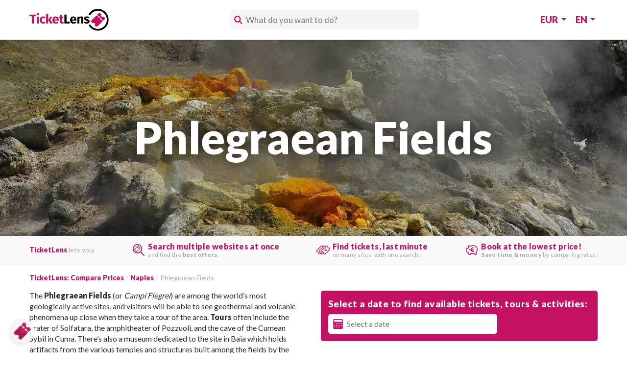

--- FILE ---
content_type: text/html
request_url: https://www.ticketlens.com/en/p945610/naples/phlegraean-fields
body_size: 29989
content:
<!DOCTYPE html><!DOCTYPE html><html lang="en"><head><meta charSet="utf-8"/><meta name="viewport" content="width=device-width, initial-scale=1"/><script async="" data-chunk="bundle" src="/bundle.ac653fa9de4d7f62b32a.js"></script><link rel="preload" href="https://fonts.googleapis.com/css?family=Lato:400,900" as="fetch" crossorigin="anonymous"/><link rel="dns-prefetch" href="https://bitmap.ticketlens.com"/><link rel="preconnect" href="https://fonts.googleapis.com"/><link rel="preconnect" href="https://fonts.gstatic.com" crossorigin="anonymous"/><link rel="preconnect" href="https://bitmap.ticketlens.com" crossorigin="anonymous"/><link rel="canonical" href="https://www.ticketlens.com/en/p945610/naples/phlegraean-fields"/><title>Phlegraean Fields, find here Tickets for Tours through the volcanic area (Campi Flegrei) | TicketLens</title><meta name="description" property="og:description" content="Save time and money when you compare prices for tours of the Phlegraean Fields, one of the world’s most active volcanic sites. See where the Romans believed Vulcan lived, where they built temples to a number of gods, and learn about the geology and important research happening in the Naples region." data-react-helmet="true"/><meta property="og:type" content="website"/><meta property="og:title" content="Phlegraean Fields, find here Tickets for Tours through the volcanic area (Campi Flegrei) | TicketLens" data-react-helmet="true"/><meta property="og:url" content="https://www.ticketlens.com/en/p945610/naples/phlegraean-fields" data-react-helmet="true"/><meta property="og:image" content="https://bitmap.ticketlens.com/poi/945610/1200x1200" data-react-helmet="true"/><meta property="og:image:width" content="1200"/><meta property="og:image:height" content="1200"/><meta name="twitter:card" content="summary"/><meta name="twitter:site" content="@TicketLens"/><meta name="twitter:creator" content="@TicketLens"/><meta name="twitter:title" content="Phlegraean Fields, find here Tickets for Tours through the volcanic area (Campi Flegrei) | TicketLens" data-react-helmet="true"/><meta name="twitter:description" content="Save time and money when you compare prices for tours of the Phlegraean Fields, one of the world’s most active volcanic sites. See where the Romans believed Vulcan lived, where they built temples to a number of gods, and learn about the geology and important research happening in the Naples region." data-react-helmet="true"/><meta name="apple-itunes-app" content="app-id=317902596"/><link rel="alternate" href="https://www.ticketlens.com/en/p945610/naples/phlegraean-fields" hrefLang="en" data-react-helmet="true"/><link rel="alternate" href="https://www.ticketlens.com/de/p945610/neapel/phlegraeische-felder" hrefLang="de" data-react-helmet="true"/><link rel="alternate" href="https://www.ticketlens.com/en/p945610/naples/phlegraean-fields" hrefLang="x-default" data-react-helmet="true"/><link rel="manifest" href="/manifest.json" crossorigin="use-credentials"/><link rel="shortcut icon" href="/favicon.ico" type="image/x-icon"/><link rel="apple-touch-icon" href="/images/icons/apple-touch-icon.png"/><link rel="apple-touch-icon" sizes="57x57" href="/images/icons/apple-touch-icon-57x57.png"/><link rel="apple-touch-icon" sizes="72x72" href="/images/icons/icon-72x72.png"/><link rel="apple-touch-icon" sizes="76x76" href="/images/icons/apple-touch-icon-76x76.png"/><link rel="apple-touch-icon" sizes="114x114" href="/images/icons/apple-touch-icon-114x114.png"/><link rel="apple-touch-icon" sizes="120x120" href="/images/icons/apple-touch-icon-120x120.png"/><link rel="apple-touch-icon" sizes="144x144" href="/images/icons/icon-144x144.png"/><link rel="apple-touch-icon" sizes="152x152" href="/images/icons/icon-152x152.png"/><link rel="apple-touch-icon" sizes="180x180" href="/images/icons/apple-touch-icon-180x180.png"/><link data-chunk="bundle" rel="preload" as="script" href="/bundle.ac653fa9de4d7f62b32a.js"/><script defer="" data-domain="ticketlens.com" src="https://plausible.io/js/script.file-downloads.hash.outbound-links.pageview-props.revenue.tagged-events.js"> </script><script>window.plausible = window.plausible || function () { (window.plausible.q = window.plausible.q || []).push(arguments) }
</script><meta itemProp="name" content="TicketLens"/><link itemProp="url" href="https://www.ticketlens.com"/><script>
            window.__INTL__ = {"language":"en","translations":{"app_title":"TicketLens","title_long":"TicketLens: Compare Prices","company_name":"TicketLens GmbH","title_imprint":"Imprint","imprint_line1":"VAT Reg. no.: ATU75659146","imprint_line2":"Commercial Court: HG Wien","imprint_line3":"Commercial Reg. no.: FN 535415 a","imprint_line4":"Binagasse 40","imprint_line5":"1230 Vienna","imprint_line6":"Austria","vienna":"Vienna","find_tickets_and_tours":"Search multiple websites at once","with_tickets_in_destinations":"and find the <strong>best offers</strong>.","compare_prices":"Find tickets, last minute","from_websites":"on many sites, with one search.","book_best_price":"Book at the lowest price!","save_time":"<strong>Save time &amp; money</strong> by comparing rates.","best_price":"Best price","best_offer":"Best offer","from":"from","price_from":"Price from","more_about":"More about __item__","see_more":"See all __item__","see_all":"See all","categories_title":"More topics","available_today":"available today","available_on_date":"available on __date__","available":"available","today":"today","available_tomorrow":"available tomorrow","available_today_and_tomorrow":"available today and tomorrow","available_from":"from __date__","top_attractions":"Top attractions","other_top_attractions":"Compare prices for more top sights in __destination__:","see_more_attractions":"See all attractions","more_destinations":"More destinations","more_destinations_in":"More destinations in __country__","all_destinations":"All destinations","see_all_destinations":"See all destinations","more_from":"More from __place__","attractions_in_destination":"Top attractions in __destination__","attractions_in_destination_2":"Attractions in __destination__","more_ideas_for_destination":"More ideas for __destination__","more_places_to_see":"More places to see in __destination__","all_attractions":"All attractions in __destination__","all_activities":"All activities in __destination__","results_for":"__count__ offers for","language":"Language","languages":"Languages","currency":"Currency","currencies":"Currencies","select_currency":"Select a currency","select_language":"Select a language","en_language":"English","de_language":"German","it_language":"Italian","get_the_app":"Download TicketLens App","copy":"&copy; 2019-__endYear__ TicketLens GmbH. All rights reserved. Made with love in Vienna.","imprint":"Imprint","available_on":"on __place__","view_on_site":"View on site","view_offers":"View offers","go_to_offer":"Go to offer","forward_text":"<strong>TicketLens</strong> is forwarding you to the offer we found on <strong>__provider__</strong>.","choose_your_destination":"Top destinations","lets_you":"lets you:","cover":"Find the best <strong>tickets, tours, and activities</strong> and <strong>compare prices</strong> from <strong>different websites</strong>.","page_not_found":"<strong>Oh no!</strong> Looks like the <strong>Alligatour ate the page</strong> you were looking for!","visit_home_page":"visit our home page.","stay_safe":"Stay safe,","check_availability":"1. Check availability","check_availability_long":"Select a date to find available tickets, tours & activities:","select_offer":"2. Select an offer","select_date":"Select a date","date":"Date","tickets_and_guidedtours":"<strong>__count__</strong>  tickets & guided tours","tickets_and_tours":"<strong>__count__</strong> tickets & tours","title_homepage":"Compare Prices for Attraction Tickets, Tours, and Activities from Different Websites | TicketLens","alt_text_logo":"Attraction tickets | TicketLens","title_destinations_page":"TicketLens | Find Deals from Multiple Websites for Tickets and Tours in Over 60 Destinations","title_dest_page":"__destination__ tickets, tours, and activities","title_pois_page":"Tickets for top attractions in __destination__ | TicketLens","title_category_page":"__category__ in __destination__ | Price comparison","title_poi_page":"__poi__ tickets & tours | Price comparison","title_poi_category_page":"__category__ for __poi__ | Price comparison","title_forward_page":"TicketLens > __provider__","title_notfound":"404 - Page not found","title_privacypolicy":"Privacy policy","title_termsandconditions":"Terms & conditions","desc_homepage":"Save time and money by comparing prices for attraction tickets, tours, and activities from different websites and thousands of providers. Compare last-minute tickets, guided tours, city passes, workshops and classes, and other unique activities by searching many websites at once.","desc_destinations_page":"Compare prices from different websites for tours and tickets to museums, attractions, and other amazing experiences in over 60 destinations worldwide. Find the best deals for your trip and book tickets in advance to save time and money with TicketLens.","desc_dest_page":"Discover inspiring things to do in __destination__. TicketLens finds the best tickets, tours, and activities by comparing offers from many websites! Always get the best price and enjoy last minute availability!","desc_pois_page":"Compare ticket prices for attractions in __destination__. Find the best offers for __poi1__, __poi2__, __poi3__, and many more.","desc_pois_page_html":"<strong>Compare ticket prices</strong> for attractions in __destination__. Find the best offers for <strong>__poi1__, __poi2__, __poi3__,</strong> and many more.","desc_pois_page_short":"Compare ticket prices for attractions in __destination__. Find the best offers for __poi1__ and more.","desc_pois_page_html_short":"<strong>Compare ticket prices</strong> for attractions in __destination__. Find the best offers for <strong>__poi1__</strong> and more.","desc_poi_page":"Compare __poi__ tickets and tours from many websites! Save time and money and make the most of your visit to __destination__!","desc_poi_category_page":"Compare __category__ for __poi__ from many websites! Save time and money and make the most of your visit!","desc_category_page":"__category__ in __destination__. TicketLens finds the best tickets, tours, and activities by comparing offers from many websites! Always get the best price and enjoy last minute availability!","booking_fee":"booking fee","booking_fee_abstract":"Some websites add a booking fee to the total price at the end of the checkout flow. TicketLens displays booking fees upfront and makes it easy to choose the best offer.","on_count_websites":"on <strong>__count__ websites</strong>","top_tips":"Top tips","top_tips_for_visitings":"__count__ tips for visiting the __poi__","faq":"Frequently Asked Questions","exhibitions_section_title":"Current exhibitions","reviews_txt":"Reviews","reviews_header_txt":"This experience has an average rating of <strong>__avgRating__</strong> with <strong>__reviewsNumber__</strong> reviews from <strong>__numProviders__ websites.</strong>","cancel_button":"Cancel","search_placeholder":"What do you want to do?","search_placeholder_no_dest":"Where to?","suggestions_header":"Suggestions","title_search":"Search","no_tours_search":"<strong>No tickets found!</strong> There are no available offers for __searchTerm__.","general_info":"General information","continue_to_booking":"2. Continue to booking","all_offers":"All offers","best_offers":"Best offers","more_offers":"More offers","klook_offer_explanation":"sign up required","not_enough_reviews":"not enough reviews","low_ratings":"low ratings","popular_topics":"Popular topics","popular_destinations":"Popular destinations","popular_attractions":"Popular attractions","attraction_mainkeyword_item":"__poi__ tickets","more_attractions":"More attractions","more_attractions_in_destination":"More __title__ in __destination__","more_sights_in_destination":"More sights in __destination__","cookie_link":"privacy policy.","cookie_message":"TicketLens uses cookies to give you the best possible service. If you continue browsing, you agree to the use of cookies. More details can be found in our","usp-page1-text":"Discover <strong>__toursNumber__ offers</strong> from the best ticket & tours websites worldwide.","usp-page2-text":"Easy price <strong>comparison between different websites.</strong>","usp-page3-text":"<strong>No more sold out tickets:</strong> TicketLens shows you where the offer is still available.","usp-title-providers":"Find and compare tickets & tours from:","usp-page1-alt-text":"Discover the best tickets and tours with TicketLens.","usp-page2-alt-text":"Easy price comparison between differen websites with Ticketlens.","usp-page3-alt-text":"No more sold out tickets with TicketLens.","company":"Company","contact":"Contact us","currently_ios_only":"Currently available only for iOS.","see_more_reviews":"See more reviews","magazine":"Magazine","with_code":"with code","use_promo_code":"Use <strong>PROMO CODE \"__code__\"</strong> at __provider__ and <strong>save __discount__%</strong>","how_do_promo_codes_work":"How do promo codes work?","promo_code_notice":"Some websites offer extra <strong>promo codes</strong> which have their own terms and conditions and can only be <strong>redeemed during checkout</strong>. These may be time-limited offers, limited to first-time users, or subject to other conditions.","promo_code_copied":"Discount code <strong>\"__code__\"</strong> for headout.com was <strong>copied to clipboard.</strong>","active_discounts":"Active discounts:","active_discount":"<strong>__provider__,</strong> save __discount__% on your booking with the promo code <strong>\"__code__\"</strong> until __date__.","no_offers":"There are currently <strong>no available offers.</strong><br />Some&nbsp;experiences and attractions are&nbsp;seasonal and might close temporarily.","save":"Save","official_website":"Official site","on_official_website":"official site","website_label":"website","how_useful":"How useful was this page?","average_rating_and_vote_count":"Average rating __rating__ / 5. Vote count: __count__.","thanks_for_rating":"Thank you for rating this post!","still_interested":"Still interested in these offers?","bestseller_info":"Bestseller based on ticketlens.com<br /><strong>users’ feedback</strong> for:<ul><li>value for money</li><li>user experience</li><li>quality of service</li></ul>","highest_observation_decks":"__place__'s highest observation decks","photo":"Photo","building":"Building","total_height":"Total height","height_observation_deck":"Height of observation deck","open_since":"Open since","learn_more":"Learn More","worldwide":"worldwide","observation_deck":"<strong>__poi__</strong> is <strong>number __rankDestination__ in __destination__</strong> and <strong>number __rankWorldwide__</strong> on the <strong>worldwide</strong> list of the tallest buildings with an observation deck.","view_all_offers":"view all offers","written_by":"By __name__","translated_by":"Translated by __name__","written_by_txt":"Written by","starting_from":"Starting from","read_more":"Read more.","find_offers_for":"Find offers for:","table_of_contents":"Table of contents","more_information_and_tickets":"More Information &amp; tickets"}};
            window.__DESTINATION__ = {"configs":{"en":{"Categories":[],"Tags":[]}},"tours":{},"countryDestinations":[],"destinations":{"en":[{"destination_id":2,"displayPoiGroupId":40,"baseCurrencyCode":"EUR","name":"Rome","country":"Italy","urlName":"rome"},{"destination_id":40,"displayPoiGroupId":2,"baseCurrencyCode":"USD","name":"Dubai","country":"UAE","urlName":"dubai"},{"destination_id":59,"displayPoiGroupId":8,"baseCurrencyCode":"EUR","name":"Athens","country":"Greece","urlName":"athens"},{"destination_id":8,"displayPoiGroupId":37,"baseCurrencyCode":"EUR","name":"Venice","country":"Italy","urlName":"venice"},{"destination_id":10,"displayPoiGroupId":33,"baseCurrencyCode":"EUR","name":"Istanbul","country":"Turkey","urlName":"istanbul"},{"destination_id":52,"displayPoiGroupId":32,"baseCurrencyCode":"EUR","name":"Milan","country":"Italy","urlName":"milan"},{"destination_id":9,"displayPoiGroupId":35,"baseCurrencyCode":"EUR","name":"Vienna","country":"Austria","urlName":"vienna"},{"destination_id":34,"displayPoiGroupId":34,"baseCurrencyCode":"EUR","name":"Dublin","country":"Ireland","urlName":"dublin"},{"destination_id":65,"displayPoiGroupId":13,"baseCurrencyCode":"EUR","name":"Beijing","country":"China","urlName":"beijing"},{"destination_id":281,"displayPoiGroupId":24,"baseCurrencyCode":"EUR","name":"Krakow","country":"Poland","urlName":"krakow"},{"destination_id":1,"displayPoiGroupId":38,"baseCurrencyCode":"GBP","name":"London","country":"UK","urlName":"london"},{"destination_id":4,"displayPoiGroupId":1,"baseCurrencyCode":"EUR","name":"Barcelona","country":"Spain","urlName":"barcelona"},{"destination_id":3,"displayPoiGroupId":39,"baseCurrencyCode":"USD","name":"New York","country":"USA","urlName":"new-york"},{"destination_id":41,"displayPoiGroupId":3,"baseCurrencyCode":"EUR","name":"Florence","country":"Italy","urlName":"florence"},{"destination_id":5,"displayPoiGroupId":4,"baseCurrencyCode":"EUR","name":"Paris","country":"France","urlName":"paris"},{"destination_id":7,"displayPoiGroupId":5,"baseCurrencyCode":"EUR","name":"Amsterdam","country":"Netherlands","urlName":"amsterdam"},{"destination_id":6,"displayPoiGroupId":36,"baseCurrencyCode":"EUR","name":"Berlin","country":"Germany","urlName":"berlin"},{"destination_id":53,"displayPoiGroupId":16,"baseCurrencyCode":"EUR","name":"Budapest","country":"Hungary","urlName":"budapest"},{"destination_id":168,"displayPoiGroupId":28,"baseCurrencyCode":"EUR","name":"Dubrovnik","country":"Croatia","urlName":"dubrovnik"},{"destination_id":102,"displayPoiGroupId":11,"baseCurrencyCode":"EUR","name":"Tenerife","country":"Spain","urlName":"tenerife"},{"destination_id":837,"displayPoiGroupId":9,"baseCurrencyCode":"EUR","name":"Abu Dhabi","country":"UAE","urlName":"abu-dhabi"},{"destination_id":46,"displayPoiGroupId":6,"baseCurrencyCode":"USD","name":"San Francisco","country":"USA","urlName":"san-francisco"},{"destination_id":172,"displayPoiGroupId":11,"baseCurrencyCode":"USD","name":"Los Angeles","country":"USA","urlName":"los-angeles"},{"destination_id":42,"displayPoiGroupId":8,"baseCurrencyCode":"EUR","name":"Bangkok","country":"Thailand","urlName":"bangkok"},{"destination_id":51,"displayPoiGroupId":30,"baseCurrencyCode":"EUR","name":"Singapore","country":"Singapore","urlName":"singapore"},{"destination_id":4820,"displayPoiGroupId":12,"baseCurrencyCode":"EUR","name":"Iceland","country":"Iceland","urlName":"iceland"},{"destination_id":101,"displayPoiGroupId":29,"baseCurrencyCode":"EUR","name":"Cape Town","country":"South Africa","urlName":"cape-town"},{"destination_id":45,"displayPoiGroupId":31,"baseCurrencyCode":"EUR","name":"Lisbon","country":"Portugal","urlName":"lisbon"},{"destination_id":38,"displayPoiGroupId":14,"baseCurrencyCode":"EUR","name":"Prague","country":"Czech Republic","urlName":"prague"},{"destination_id":134,"displayPoiGroupId":27,"baseCurrencyCode":"EUR","name":"Melbourne","country":"Australia","urlName":"melbourne"},{"destination_id":140,"displayPoiGroupId":15,"baseCurrencyCode":"EUR","name":"Warsaw","country":"Poland","urlName":"warsaw"},{"destination_id":126,"displayPoiGroupId":26,"baseCurrencyCode":"EUR","name":"Moscow","country":"Russia","urlName":"moscow"},{"destination_id":44,"displayPoiGroupId":7,"baseCurrencyCode":"EUR","name":"Tokyo","country":"Japan","urlName":"tokyo"},{"destination_id":61,"displayPoiGroupId":10,"baseCurrencyCode":"EUR","name":"Sydney","country":"Australia","urlName":"sydney"},{"destination_id":107,"displayPoiGroupId":25,"baseCurrencyCode":"EUR","name":"Marrakesh","country":"Morocco","urlName":"marrakesh"},{"destination_id":183,"displayPoiGroupId":17,"baseCurrencyCode":"USD","name":"Washington, D.C.","country":"USA","urlName":"washington-dc"},{"destination_id":49,"displayPoiGroupId":24,"baseCurrencyCode":"EUR","name":"Munich","country":"Germany","urlName":"munich"},{"destination_id":63,"displayPoiGroupId":18,"baseCurrencyCode":"GBP","name":"Edinburgh","country":"UK","urlName":"edinburgh"},{"destination_id":339,"displayPoiGroupId":23,"baseCurrencyCode":"EUR","name":"Naples","country":"Italy","urlName":"naples"},{"destination_id":508,"displayPoiGroupId":19,"baseCurrencyCode":"EUR","name":"St. Petersburg","country":"Russia","urlName":"st-petersburg"},{"destination_id":128,"displayPoiGroupId":22,"baseCurrencyCode":"EUR","name":"Seville","country":"Spain","urlName":"seville"},{"destination_id":120,"displayPoiGroupId":20,"baseCurrencyCode":"USD","name":"Las Vegas","country":"USA","urlName":"las-vegas"},{"destination_id":108,"displayPoiGroupId":21,"baseCurrencyCode":"EUR","name":"Salzburg","country":"Austria","urlName":"salzburg"},{"destination_id":855,"displayPoiGroupId":33,"baseCurrencyCode":"EUR","name":"Chiang Mai","country":"Thailand","urlName":"chiang-mai"},{"destination_id":605,"displayPoiGroupId":21,"baseCurrencyCode":"EUR","name":"Pisa","country":"Italy","urlName":"pisa"},{"destination_id":60,"displayPoiGroupId":20,"baseCurrencyCode":"EUR","name":"Nice","country":"France","urlName":"nice"},{"destination_id":70,"displayPoiGroupId":22,"baseCurrencyCode":"EUR","name":"Hamburg","country":"Germany","urlName":"hamburg"},{"destination_id":84,"displayPoiGroupId":19,"baseCurrencyCode":"EUR","name":"Porto","country":"Portugal","urlName":"porto"},{"destination_id":185,"displayPoiGroupId":23,"baseCurrencyCode":"USD","name":"New Orleans","country":"USA","urlName":"new-orleans"},{"destination_id":164,"displayPoiGroupId":18,"baseCurrencyCode":"EUR","name":"Granada","country":"Spain","urlName":"granada"},{"destination_id":48,"displayPoiGroupId":9,"baseCurrencyCode":"EUR","name":"Madrid","country":"Spain","urlName":"madrid"},{"destination_id":555,"displayPoiGroupId":17,"baseCurrencyCode":"GBP","name":"Oxford","country":"UK","urlName":"oxford"},{"destination_id":229,"displayPoiGroupId":25,"baseCurrencyCode":"EUR","name":"Valencia","country":"Spain","urlName":"valencia"},{"destination_id":64,"displayPoiGroupId":16,"baseCurrencyCode":"USD","name":"Miami","country":"USA","urlName":"miami"},{"destination_id":4819,"displayPoiGroupId":26,"baseCurrencyCode":"EUR","name":"Crete","country":"Greece","urlName":"crete"},{"destination_id":481,"displayPoiGroupId":15,"baseCurrencyCode":"EUR","name":"Córdoba","country":"Spain","urlName":"cordoba"},{"destination_id":1224,"displayPoiGroupId":27,"baseCurrencyCode":"EUR","name":"Siena","country":"Italy","urlName":"siena"},{"destination_id":468,"displayPoiGroupId":14,"baseCurrencyCode":"EUR","name":"Cannes","country":"France","urlName":"cannes"},{"destination_id":347,"displayPoiGroupId":28,"baseCurrencyCode":"EUR","name":"Dresden","country":"Germany","urlName":"dresden"},{"destination_id":331,"displayPoiGroupId":13,"baseCurrencyCode":"EUR","name":"Málaga","country":"Spain","urlName":"malaga"},{"destination_id":692,"displayPoiGroupId":29,"baseCurrencyCode":"GBP","name":"Belfast","country":"UK","urlName":"belfast"},{"destination_id":273,"displayPoiGroupId":12,"baseCurrencyCode":"EUR","name":"Ibiza","country":"Spain","urlName":"ibiza"},{"destination_id":723,"displayPoiGroupId":30,"baseCurrencyCode":"EUR","name":"Santorini","country":"Greece","urlName":"santorini"},{"destination_id":155,"displayPoiGroupId":31,"baseCurrencyCode":"EUR","name":"Pompeii","country":"Italy","urlName":"pompeii"},{"destination_id":39,"displayPoiGroupId":10,"baseCurrencyCode":"EUR","name":"Mallorca","country":"Spain","urlName":"mallorca"},{"destination_id":613,"displayPoiGroupId":32,"baseCurrencyCode":"EUR","name":"Malta","country":"Malta","urlName":"malta"}]},"attractions":[{"objectID":"655603","displayPoiGroupId":15,"official_url":"https://palazzorealedinapoli.org/","toursCount":3,"name":"Royal Palace of Naples","urlName":"royal-palace-of-naples","breadcrumbDestination":339,"searchRankingScore":25,"index":[],"ratings":[]},{"objectID":"226677307","displayPoiGroupId":40,"official_url":"https://mann-napoli.it/","toursCount":12,"name":"Naples National Archaeological Museum","urlName":"naples-national-archaeological-museum","breadcrumbDestination":339,"searchRankingScore":24,"index":["de"],"ratings":[{"count":1,"rating":5},{"count":2,"rating":1},{"count":1,"rating":3}]},{"objectID":"528012","displayPoiGroupId":27,"official_url":"https://www.napolisotterranea.org/","toursCount":13,"name":"Naples Underground","urlName":"napoli-sotterranea","breadcrumbDestination":339,"searchRankingScore":23,"index":["en","de"],"ratings":[{"count":5,"rating":5}]},{"objectID":"377753960","displayPoiGroupId":30,"official_url":"http://pompeiisites.org/","toursCount":1504,"name":"Pompeii","urlName":"pompeii","breadcrumbDestination":339,"searchRankingScore":22,"index":["en","de"],"ratings":[{"count":4,"rating":5},{"count":1,"rating":1}]},{"objectID":"226677308","displayPoiGroupId":1,"official_url":null,"toursCount":5,"name":"Museo di Capodimonte","urlName":"museo-di-capodimonte","breadcrumbDestination":339,"searchRankingScore":21,"index":[],"ratings":[{"count":1,"rating":1}]},{"objectID":"930206","displayPoiGroupId":8,"official_url":"https://www.parconazionaledelvesuvio.it/","toursCount":88,"name":"Vesuvius National Park","urlName":"vesuvius-national-park","breadcrumbDestination":339,"searchRankingScore":20,"index":["en","de","it"],"ratings":[{"count":12,"rating":1},{"count":3,"rating":2},{"count":54,"rating":5},{"count":2,"rating":3},{"count":2,"rating":4}]},{"objectID":"216531","displayPoiGroupId":0,"official_url":null,"toursCount":50,"name":"Capri Island","urlName":"capri-island","breadcrumbDestination":339,"searchRankingScore":19,"index":[],"ratings":[]},{"objectID":"658240","displayPoiGroupId":13,"official_url":null,"toursCount":1,"name":"Naples Cathedral","urlName":"naples-cathedral","breadcrumbDestination":339,"searchRankingScore":null,"index":[],"ratings":[]},{"objectID":"734614","displayPoiGroupId":17,"official_url":null,"toursCount":2,"name":"San Lorenzo Maggiore","urlName":"san-lorenzo-maggiore","breadcrumbDestination":339,"searchRankingScore":null,"index":[],"ratings":[]}],"content":null,"categoryContent":null,"categoryTours":null};
            window.__POI__ = {"poi":{"en":{"objectID":"945610","displayPoiGroupId":27,"official_url":null,"toursCount":12,"name":"Phlegraean Fields","urlName":"phlegraean-fields","breadcrumbDestination":339,"searchRankingScore":null,"index":["en","de"],"ratings":[{"count":9,"rating":5},{"count":1,"rating":2},{"count":4,"rating":4},{"count":2,"rating":1},{"count":2,"rating":3}]},"de":{"objectID":"945610","displayPoiGroupId":27,"official_url":null,"toursCount":12,"name":"Phlegräische Felder","urlName":"phlegraeische-felder","breadcrumbDestination":339,"searchRankingScore":null,"index":["en","de"],"ratings":[{"count":9,"rating":5},{"count":1,"rating":2},{"count":4,"rating":4},{"count":2,"rating":1},{"count":2,"rating":3}]},"it":{"objectID":"945610","displayPoiGroupId":27,"official_url":null,"toursCount":12,"name":"Campi Flegrei","urlName":"campi-flegrei","breadcrumbDestination":339,"searchRankingScore":null,"index":["en","de"],"ratings":[{"count":9,"rating":5},{"count":1,"rating":2},{"count":4,"rating":4},{"count":2,"rating":1},{"count":2,"rating":3}]}},"poiContent":{"htmlTitle":null,"htmlDescription":null,"abstract":"The <strong>Phlegraean Fields</strong> (or <i>Campi Flegrei</i>) are among the world’s most geologically active sites, and visitors will be able to see geothermal and volcanic phenomena up close when they take a tour of the area. <strong>Tours</strong> often include the crater of Solfatara, the amphitheater of Pozzuoli, and the cave of the Cumean Sybil in Cuma. There’s also a museum dedicated to the site in Baia which holds artifacts from the various temples and structures built among the fields by the ancient Greeks and Romans.","topTips":null,"faq":null,"about":[{"title":"opening hours","abstract":"<strong>Please note that tours to the Solfatara crater have been suspended until further notice</strong>.<br><br>Although the Phlegraean Fields are not closed, visits may be temporarily suspended in the event of strong seismic activity. It is advisable to check the Parco Archeologico Campi Flegrei website for the latest information on visiting conditions before traveling."},{"title":"tickets","abstract":"Combined tickets to the Archaeological Museum, the amphitheater, and the archaeological park cost 10 € for adults and 5 € for students aged between 18 and 25. Tickets only for the Archaeological Museum in Castello di Baia cost €5 or €2 (reduced). Admission is free for teenagers and children under 18."},{"title":"address","abstract":"Phlegraean Fields<br>80078 Pozzuoli<br>Metropolitan City of Naples<br>Italy"},{"title":"how to get there","abstract":"The museum can be reached by metro (line 2 to Pozzuoli station) or by bus (SEPSA line 1  to Monte di Pocida-Napoli Via Terracciano). The archaeological site in Baia can be reached by taking the EAVBUS line to the Lucrino-Piazzetta stop."}],"sections":[{"id":"1","title":"Tickets & Tours","abstract":"Book offers for your visit of the Phlegrean Fields online.","filters":""},{"id":"2","title":"campania Artecard","abstract":"Combine your visit with over 80 other museums and attractions throughout Campania.","filters":"_tags:\"t:5021\""}],"author":null,"translator":null,"dynamicContent":{"exhibitions":null},"editorialContentHtml":"<div id=\"editorial-1\" class=\"sc-bRKDuR sc-hvigdm dsndFd fclyyU\"><div width=\"1\" class=\"sc-bRKDuR sc-hvigdm kHghkq fclyyU\"><div width=\"1\" class=\"sc-bRKDuR sc-hvigdm dcDHNZ fclyyU\"><div class=\"sc-bRKDuR lebyvX\"><img src=\"https://bitmap.ticketlens.com/image/229502820/700x470?returnCrop=yes\" srcSet=\"https://bitmap.ticketlens.com/image/229502820/1400x940?returnCrop=yes 2x\" alt=\"Pozzuoli | Pixabay\" class=\"sc-fKFIqR gebCVi\" width=\"286\" height=\"192\" loading=\"lazy\"/></div><span font-size=\"14\" class=\"sc-dntSTA loJrfL sc-hEJUTg bVXsMz\">Pozzuoli | Pixabay</span></div><h2 class=\"sc-kjrVhX bwoFPY\">The Phlegraean Fields a Natural Spectacle &amp; Cultural Highlight in Campania</h2><div class=\"sc-Oaylq cxKInb\">A supervolcano, but also the scene of ancient civilization.</div></div><div class=\"sc-bRKDuR hMrRpE\"><div class=\"sc-bRKDuR sc-hvigdm ilHOPh fclyyU\"><div width=\"1,,,,0.5\" class=\"sc-bRKDuR sc-dBKbBc JRDel cOnRiP\"><div class=\"sc-bRKDuR sc-hvigdm ksHlop fclyyU\"><div class=\"sc-bRKDuR KCBhD\"><img src=\"https://bitmap.ticketlens.com/image/229502821/700x470?returnCrop=yes\" srcSet=\"https://bitmap.ticketlens.com/image/229502821/1400x940?returnCrop=yes 2x\" alt=\"Solfatara | Pixabay\" class=\"sc-fRfEKy MFFol\" width=\"286\" height=\"192\" loading=\"lazy\"/></div><span font-size=\"14\" class=\"sc-dntSTA loJrfL sc-cWWfbf dvpMCH\">Solfatara | Pixabay</span></div><h2 class=\"sc-eaGtAs dBhJVQ\">The Highlights of the Volcanic Terrain</h2><div class=\"sc-bRKDuR cNjwau\"><h3 class=\"sc-bgwTQZ dbXzk\">Solfatara</h3><div class=\"sc-HABRJ jBkkoM\">In the territory of the city of Pozzuoli, about 10 kilometers from Naples, you can find the crater of Solfatara formed about 4000 years ago. Solfatara has a diameter of 770 meters and characteristic are the gas fumes smelling of rotten eggs that escape through the <em>Solfatars</em> named after the crater. There is also an ancient Roman sauna here, where the volcanic gases were used medicinally. <strong>At the moment, unfortunately, the crater can not be visited due to a closure.</strong></div></div><div class=\"sc-bRKDuR cNjwau\"><h3 class=\"sc-bgwTQZ dbXzk\">Cratere Degli Astroni</h3><div class=\"sc-HABRJ jBkkoM\">As a nature reserve, the green oasis of Astroni Crater is perfect for a quiet getaway. Many local plant and animal species thrive here, but the volcanic activity is not nearly as visible as at Solfatara.</div></div></div><div width=\"1,,,,0.5\" class=\"sc-bRKDuR sc-dBKbBc JRDel cOnRiP\"><div class=\"sc-bRKDuR sc-hvigdm ksHlop fclyyU\"><div class=\"sc-bRKDuR KCBhD\"><img src=\"https://bitmap.ticketlens.com/image/229502822/700x470?returnCrop=yes\" srcSet=\"https://bitmap.ticketlens.com/image/229502822/1400x940?returnCrop=yes 2x\" alt=\"Museo Archeologico Baia, 1st century marble altar | Flickr: Carole Raddato CC BY-SA 2.0\" class=\"sc-fRfEKy MFFol\" width=\"286\" height=\"192\" loading=\"lazy\"/></div><span font-size=\"14\" class=\"sc-dntSTA loJrfL sc-cWWfbf dvpMCH\">Museo Archeologico Baia, 1st century marble altar | Flickr: Carole Raddato CC BY-SA 2.0</span></div><h2 class=\"sc-eaGtAs dBhJVQ\">History and Archaeology in the Phlegraean Fields</h2><div class=\"sc-HABRJ jBkkoM\">Of particular importance are the Archaeological Museum in Castello di Baia, the Roman Baths in Baia, the Parco Archeologico di Cuma and the Amphitheater.</div><div class=\"sc-bRKDuR cNjwau\"><h3 class=\"sc-bgwTQZ dbXzk\">Parco Archeologico Campi Flegrei</h3><div class=\"sc-HABRJ jBkkoM\">The Archaeological Sites of the Phlegraean Fields include various sites between the towns of Cuma, Pozzuoli, Baia, Bacoli and Miseno.</div></div><div class=\"sc-bRKDuR cNjwau\"><h3 class=\"sc-bgwTQZ dbXzk\">Museo Archeologico dei Campi Flegrei nel Castello di Baia</h3><div class=\"sc-HABRJ jBkkoM\">The 15th century Aragonese castle since 2010 exhibits mainly finds from the excavations carried out in the area of the Phlegraean Fields, including statues, sculptures, sarcophagi and vases.</div></div><div class=\"sc-bRKDuR cNjwau\"><h3 class=\"sc-bgwTQZ dbXzk\">Pozzuoli Amphitheater</h3><div class=\"sc-HABRJ jBkkoM\">The <em>Anfiteatro Flavio di Pozzuoli</em> also hosts multimedia exhibitions in an ancient setting, some of them in close cooperation with the <a href=\"/en/p226677307/naples/naples-national-archaeological-museum\">Naples National Archaeological Museum</a>, for example.</div></div></div><div width=\"1,,,,0.5\" class=\"sc-bRKDuR sc-dBKbBc JRDel cOnRiP\"><h2 class=\"sc-eaGtAs dBhJVQ\">Combo Tickets and Offers</h2><div class=\"sc-HABRJ jBkkoM\">In the <strong>combo pass campania artecard</strong> the entrance to Parco Archeologico Campi Flegrei is already included. The city ticket includes over 80 cultural attractions in Naples and the entire Campania region. Also a <strong>annual pass MyFleg Card</strong> is available for as little as € 20</strong>.</div></div></div></div></div>","editorialContentToc":[{"id":1,"title":"The Phlegraean Fields a Natural Spectacle & Cultural Highlight in Campania"}],"availabilityTableDates":null},"observationDecks":[],"tours":{"1":[{"id":790491,"groupId":-790491,"providerId":1,"rating":5,"ratingsCount":32,"popularity":4,"firstAvailable":"2026-01-23","secondAvailable":"2026-01-24","bestConverter":false,"price_usd":116.15,"fee_usd":0,"price_eur":99,"fee_eur":0,"price_gbp":86.41,"fee_gbp":0,"price_chf":91.75,"fee_chf":0,"title":"Private car tour of the treasures of Naples' Phlegraean Fields","url":"","imageId":null,"breadcrumbDestination":2,"breadcrumbPoi":945610,"availabilities":null,"offersCount":1,"lowestPrice_usd":116.15,"bestsellerPrice_usd":116.15,"bestsellerProvider_usd":116.15,"highestPrice_usd":116.15,"highestPriceProvider_usd":"getyourguide.com","lowestPriceProvider_usd":"getyourguide.com","lowestPriceTourId_usd":790491,"distinctProvidersCount_usd":1,"lowestPrice_eur":99,"bestsellerPrice_eur":99,"bestsellerProvider_eur":99,"highestPrice_eur":99,"highestPriceProvider_eur":"getyourguide.com","lowestPriceProvider_eur":"getyourguide.com","lowestPriceTourId_eur":790491,"distinctProvidersCount_eur":1,"lowestPrice_gbp":86.41,"bestsellerPrice_gbp":86.41,"bestsellerProvider_gbp":86.41,"highestPrice_gbp":86.41,"highestPriceProvider_gbp":"getyourguide.com","lowestPriceProvider_gbp":"getyourguide.com","lowestPriceTourId_gbp":790491,"distinctProvidersCount_gbp":1,"lowestPrice_chf":91.75,"bestsellerPrice_chf":91.75,"bestsellerProvider_chf":91.75,"highestPrice_chf":91.75,"highestPriceProvider_chf":"getyourguide.com","lowestPriceProvider_chf":"getyourguide.com","lowestPriceTourId_chf":790491,"distinctProvidersCount_chf":1,"bestsellerTourId":null},{"id":32692,"groupId":-32692,"providerId":1,"rating":4.97,"ratingsCount":10,"popularity":3.5,"firstAvailable":"2026-01-26","secondAvailable":"2026-01-27","bestConverter":false,"price_usd":574.54,"fee_usd":0,"price_eur":490,"fee_eur":0,"price_gbp":427.43,"fee_gbp":0,"price_chf":453.82,"fee_chf":0,"title":"From Naples: Phlegraean Fields 5-Hour Fiat 500 or 600 Tour","url":"","imageId":99835741,"breadcrumbDestination":155,"breadcrumbPoi":945610,"availabilities":null,"offersCount":1,"lowestPrice_usd":574.54,"bestsellerPrice_usd":574.54,"bestsellerProvider_usd":574.54,"highestPrice_usd":574.54,"highestPriceProvider_usd":"getyourguide.com","lowestPriceProvider_usd":"getyourguide.com","lowestPriceTourId_usd":32692,"distinctProvidersCount_usd":1,"lowestPrice_eur":490,"bestsellerPrice_eur":490,"bestsellerProvider_eur":490,"highestPrice_eur":490,"highestPriceProvider_eur":"getyourguide.com","lowestPriceProvider_eur":"getyourguide.com","lowestPriceTourId_eur":32692,"distinctProvidersCount_eur":1,"lowestPrice_gbp":427.43,"bestsellerPrice_gbp":427.43,"bestsellerProvider_gbp":427.43,"highestPrice_gbp":427.43,"highestPriceProvider_gbp":"getyourguide.com","lowestPriceProvider_gbp":"getyourguide.com","lowestPriceTourId_gbp":32692,"distinctProvidersCount_gbp":1,"lowestPrice_chf":453.82,"bestsellerPrice_chf":453.82,"bestsellerProvider_chf":453.82,"highestPrice_chf":453.82,"highestPriceProvider_chf":"getyourguide.com","lowestPriceProvider_chf":"getyourguide.com","lowestPriceTourId_chf":32692,"distinctProvidersCount_chf":1,"bestsellerTourId":null},{"id":372337,"groupId":-372337,"providerId":2,"rating":4.98,"ratingsCount":47,"popularity":3,"firstAvailable":"2026-01-23","secondAvailable":"2026-01-24","bestConverter":false,"price_usd":117.93,"fee_usd":0,"price_eur":99,"fee_eur":0,"price_gbp":87.79,"fee_gbp":0,"price_chf":93.91,"fee_chf":0,"title":"Private car tour among the treasures of the Phlegraean Fields of Naples.","url":"","imageId":230031119,"breadcrumbDestination":339,"breadcrumbPoi":945610,"availabilities":null,"offersCount":1,"lowestPrice_usd":117.93,"bestsellerPrice_usd":117.93,"bestsellerProvider_usd":117.93,"highestPrice_usd":117.93,"highestPriceProvider_usd":"viator.com","lowestPriceProvider_usd":"viator.com","lowestPriceTourId_usd":372337,"distinctProvidersCount_usd":1,"lowestPrice_eur":99,"bestsellerPrice_eur":99,"bestsellerProvider_eur":99,"highestPrice_eur":99,"highestPriceProvider_eur":"viator.com","lowestPriceProvider_eur":"viator.com","lowestPriceTourId_eur":372337,"distinctProvidersCount_eur":1,"lowestPrice_gbp":87.79,"bestsellerPrice_gbp":87.79,"bestsellerProvider_gbp":87.79,"highestPrice_gbp":87.79,"highestPriceProvider_gbp":"viator.com","lowestPriceProvider_gbp":"viator.com","lowestPriceTourId_gbp":372337,"distinctProvidersCount_gbp":1,"lowestPrice_chf":93.91,"bestsellerPrice_chf":93.91,"bestsellerProvider_chf":93.91,"highestPrice_chf":93.91,"highestPriceProvider_chf":"viator.com","lowestPriceProvider_chf":"viator.com","lowestPriceTourId_chf":372337,"distinctProvidersCount_chf":1,"bestsellerTourId":null},{"id":31518,"groupId":-31518,"providerId":1,"rating":5,"ratingsCount":4,"popularity":2.5,"firstAvailable":"2026-01-23","secondAvailable":"2026-01-24","bestConverter":false,"price_usd":576.41,"fee_usd":0,"price_eur":495,"fee_eur":0,"price_gbp":428.74,"fee_gbp":0,"price_chf":461.15,"fee_chf":0,"title":"Phlegraean Fields: Cuma Baia and Pozzuoli private excursion","url":"","imageId":99834971,"breadcrumbDestination":339,"breadcrumbPoi":945610,"availabilities":null,"offersCount":1,"lowestPrice_usd":576.41,"bestsellerPrice_usd":576.41,"bestsellerProvider_usd":576.41,"highestPrice_usd":576.41,"highestPriceProvider_usd":"getyourguide.com","lowestPriceProvider_usd":"getyourguide.com","lowestPriceTourId_usd":31518,"distinctProvidersCount_usd":1,"lowestPrice_eur":495,"bestsellerPrice_eur":495,"bestsellerProvider_eur":495,"highestPrice_eur":495,"highestPriceProvider_eur":"getyourguide.com","lowestPriceProvider_eur":"getyourguide.com","lowestPriceTourId_eur":31518,"distinctProvidersCount_eur":1,"lowestPrice_gbp":428.74,"bestsellerPrice_gbp":428.74,"bestsellerProvider_gbp":428.74,"highestPrice_gbp":428.74,"highestPriceProvider_gbp":"getyourguide.com","lowestPriceProvider_gbp":"getyourguide.com","lowestPriceTourId_gbp":31518,"distinctProvidersCount_gbp":1,"lowestPrice_chf":461.15,"bestsellerPrice_chf":461.15,"bestsellerProvider_chf":461.15,"highestPrice_chf":461.15,"highestPriceProvider_chf":"getyourguide.com","lowestPriceProvider_chf":"getyourguide.com","lowestPriceTourId_chf":31518,"distinctProvidersCount_chf":1,"bestsellerTourId":null},{"id":34010,"groupId":-34010,"providerId":2,"rating":4.33,"ratingsCount":6,"popularity":2,"firstAvailable":"2026-01-23","secondAvailable":"2026-01-24","bestConverter":false,"price_usd":199.1,"fee_usd":0,"price_eur":167.14,"fee_eur":0,"price_gbp":148.22,"fee_gbp":0,"price_chf":158.54,"fee_chf":0,"title":"The Phlegrean Fields Discover the ruins of Baia, Cuma and Pozzuoli","url":"","imageId":100136507,"breadcrumbDestination":339,"breadcrumbPoi":945610,"availabilities":null,"offersCount":1,"lowestPrice_usd":199.1,"bestsellerPrice_usd":199.1,"bestsellerProvider_usd":199.1,"highestPrice_usd":199.1,"highestPriceProvider_usd":"viator.com","lowestPriceProvider_usd":"viator.com","lowestPriceTourId_usd":34010,"distinctProvidersCount_usd":1,"lowestPrice_eur":167.14,"bestsellerPrice_eur":167.14,"bestsellerProvider_eur":167.14,"highestPrice_eur":167.14,"highestPriceProvider_eur":"viator.com","lowestPriceProvider_eur":"viator.com","lowestPriceTourId_eur":34010,"distinctProvidersCount_eur":1,"lowestPrice_gbp":148.22,"bestsellerPrice_gbp":148.22,"bestsellerProvider_gbp":148.22,"highestPrice_gbp":148.22,"highestPriceProvider_gbp":"viator.com","lowestPriceProvider_gbp":"viator.com","lowestPriceTourId_gbp":34010,"distinctProvidersCount_gbp":1,"lowestPrice_chf":158.54,"bestsellerPrice_chf":158.54,"bestsellerProvider_chf":158.54,"highestPrice_chf":158.54,"highestPriceProvider_chf":"viator.com","lowestPriceProvider_chf":"viator.com","lowestPriceTourId_chf":34010,"distinctProvidersCount_chf":1,"bestsellerTourId":null},{"id":34851,"groupId":-34851,"providerId":2,"rating":4.75,"ratingsCount":4,"popularity":1.5,"firstAvailable":"2026-01-23","secondAvailable":"2026-01-24","bestConverter":false,"price_usd":93.32,"fee_usd":0,"price_eur":77.78,"fee_eur":0,"price_gbp":69.09,"fee_gbp":0,"price_chf":73.89,"fee_chf":0,"title":"Private Tour from Naples to Phlegrean Fields, Pozzuoli, and Cuma","url":"","imageId":100141662,"breadcrumbDestination":339,"breadcrumbPoi":945610,"availabilities":null,"offersCount":1,"lowestPrice_usd":93.32,"bestsellerPrice_usd":93.32,"bestsellerProvider_usd":93.32,"highestPrice_usd":93.32,"highestPriceProvider_usd":"viator.com","lowestPriceProvider_usd":"viator.com","lowestPriceTourId_usd":34851,"distinctProvidersCount_usd":1,"lowestPrice_eur":77.78,"bestsellerPrice_eur":77.78,"bestsellerProvider_eur":77.78,"highestPrice_eur":77.78,"highestPriceProvider_eur":"viator.com","lowestPriceProvider_eur":"viator.com","lowestPriceTourId_eur":34851,"distinctProvidersCount_eur":1,"lowestPrice_gbp":69.09,"bestsellerPrice_gbp":69.09,"bestsellerProvider_gbp":69.09,"highestPrice_gbp":69.09,"highestPriceProvider_gbp":"viator.com","lowestPriceProvider_gbp":"viator.com","lowestPriceTourId_gbp":34851,"distinctProvidersCount_gbp":1,"lowestPrice_chf":73.89,"bestsellerPrice_chf":73.89,"bestsellerProvider_chf":73.89,"highestPrice_chf":73.89,"highestPriceProvider_chf":"viator.com","lowestPriceProvider_chf":"viator.com","lowestPriceTourId_chf":34851,"distinctProvidersCount_chf":1,"bestsellerTourId":null},{"id":135322,"groupId":-135322,"providerId":2,"rating":5,"ratingsCount":2,"popularity":1.5,"firstAvailable":"2026-01-23","secondAvailable":"2026-01-24","bestConverter":false,"price_usd":62.37,"fee_usd":0,"price_eur":52.5,"fee_eur":0,"price_gbp":46.42,"fee_gbp":0,"price_chf":49.84,"fee_chf":0,"title":"NAPLES AND PHLEGRAEAN FIELDS (The area of ​​the volcanoes)","url":"","imageId":218964854,"breadcrumbDestination":339,"breadcrumbPoi":945610,"availabilities":null,"offersCount":1,"lowestPrice_usd":62.37,"bestsellerPrice_usd":62.37,"bestsellerProvider_usd":62.37,"highestPrice_usd":62.37,"highestPriceProvider_usd":"viator.com","lowestPriceProvider_usd":"viator.com","lowestPriceTourId_usd":135322,"distinctProvidersCount_usd":1,"lowestPrice_eur":52.5,"bestsellerPrice_eur":52.5,"bestsellerProvider_eur":52.5,"highestPrice_eur":52.5,"highestPriceProvider_eur":"viator.com","lowestPriceProvider_eur":"viator.com","lowestPriceTourId_eur":135322,"distinctProvidersCount_eur":1,"lowestPrice_gbp":46.42,"bestsellerPrice_gbp":46.42,"bestsellerProvider_gbp":46.42,"highestPrice_gbp":46.42,"highestPriceProvider_gbp":"viator.com","lowestPriceProvider_gbp":"viator.com","lowestPriceTourId_gbp":135322,"distinctProvidersCount_gbp":1,"lowestPrice_chf":49.84,"bestsellerPrice_chf":49.84,"bestsellerProvider_chf":49.84,"highestPrice_chf":49.84,"highestPriceProvider_chf":"viator.com","lowestPriceProvider_chf":"viator.com","lowestPriceTourId_chf":135322,"distinctProvidersCount_chf":1,"bestsellerTourId":null},{"id":883279,"groupId":-883279,"providerId":1,"rating":0,"ratingsCount":0,"popularity":0.5,"firstAvailable":"2026-01-24","secondAvailable":"2026-01-25","bestConverter":false,"price_usd":245.68,"fee_usd":0,"price_eur":209,"fee_eur":0,"price_gbp":181.95,"fee_gbp":0,"price_chf":193.9,"fee_chf":0,"title":"From Naples: Phlegraean Fields 'The Burning Fields' Tour","url":"","imageId":null,"breadcrumbDestination":339,"breadcrumbPoi":945610,"availabilities":null,"offersCount":1,"lowestPrice_usd":245.68,"bestsellerPrice_usd":245.68,"bestsellerProvider_usd":245.68,"highestPrice_usd":245.68,"highestPriceProvider_usd":"getyourguide.com","lowestPriceProvider_usd":"getyourguide.com","lowestPriceTourId_usd":883279,"distinctProvidersCount_usd":1,"lowestPrice_eur":209,"bestsellerPrice_eur":209,"bestsellerProvider_eur":209,"highestPrice_eur":209,"highestPriceProvider_eur":"getyourguide.com","lowestPriceProvider_eur":"getyourguide.com","lowestPriceTourId_eur":883279,"distinctProvidersCount_eur":1,"lowestPrice_gbp":181.95,"bestsellerPrice_gbp":181.95,"bestsellerProvider_gbp":181.95,"highestPrice_gbp":181.95,"highestPriceProvider_gbp":"getyourguide.com","lowestPriceProvider_gbp":"getyourguide.com","lowestPriceTourId_gbp":883279,"distinctProvidersCount_gbp":1,"lowestPrice_chf":193.9,"bestsellerPrice_chf":193.9,"bestsellerProvider_chf":193.9,"highestPrice_chf":193.9,"highestPriceProvider_chf":"getyourguide.com","lowestPriceProvider_chf":"getyourguide.com","lowestPriceTourId_chf":883279,"distinctProvidersCount_chf":1,"bestsellerTourId":null},{"id":199458,"groupId":-199458,"providerId":2,"rating":0,"ratingsCount":0,"popularity":0,"firstAvailable":"2026-01-23","secondAvailable":"2026-01-24","bestConverter":false,"price_usd":827.58,"fee_usd":0,"price_eur":700,"fee_eur":0,"price_gbp":618.65,"fee_gbp":0,"price_chf":666.51,"fee_chf":0,"title":"Phlegrean Fields Tour","url":"","imageId":229600258,"breadcrumbDestination":155,"breadcrumbPoi":945610,"availabilities":null,"offersCount":1,"lowestPrice_usd":827.58,"bestsellerPrice_usd":827.58,"bestsellerProvider_usd":827.58,"highestPrice_usd":827.58,"highestPriceProvider_usd":"viator.com","lowestPriceProvider_usd":"viator.com","lowestPriceTourId_usd":199458,"distinctProvidersCount_usd":1,"lowestPrice_eur":700,"bestsellerPrice_eur":700,"bestsellerProvider_eur":700,"highestPrice_eur":700,"highestPriceProvider_eur":"viator.com","lowestPriceProvider_eur":"viator.com","lowestPriceTourId_eur":199458,"distinctProvidersCount_eur":1,"lowestPrice_gbp":618.65,"bestsellerPrice_gbp":618.65,"bestsellerProvider_gbp":618.65,"highestPrice_gbp":618.65,"highestPriceProvider_gbp":"viator.com","lowestPriceProvider_gbp":"viator.com","lowestPriceTourId_gbp":199458,"distinctProvidersCount_gbp":1,"lowestPrice_chf":666.51,"bestsellerPrice_chf":666.51,"bestsellerProvider_chf":666.51,"highestPrice_chf":666.51,"highestPriceProvider_chf":"viator.com","lowestPriceProvider_chf":"viator.com","lowestPriceTourId_chf":199458,"distinctProvidersCount_chf":1,"bestsellerTourId":null},{"id":217232,"groupId":-217232,"providerId":2,"rating":0,"ratingsCount":0,"popularity":0,"firstAvailable":"2026-01-23","secondAvailable":"2026-01-24","bestConverter":false,"price_usd":92.87,"fee_usd":0,"price_eur":77.78,"fee_eur":0,"price_gbp":69.1,"fee_gbp":0,"price_chf":73.78,"fee_chf":0,"title":"Private full day tour Phlegrean firlds Pozzuoli and Cuma","url":"","imageId":229600850,"breadcrumbDestination":339,"breadcrumbPoi":945610,"availabilities":null,"offersCount":1,"lowestPrice_usd":92.87,"bestsellerPrice_usd":92.87,"bestsellerProvider_usd":92.87,"highestPrice_usd":92.87,"highestPriceProvider_usd":"viator.com","lowestPriceProvider_usd":"viator.com","lowestPriceTourId_usd":217232,"distinctProvidersCount_usd":1,"lowestPrice_eur":77.78,"bestsellerPrice_eur":77.78,"bestsellerProvider_eur":77.78,"highestPrice_eur":77.78,"highestPriceProvider_eur":"viator.com","lowestPriceProvider_eur":"viator.com","lowestPriceTourId_eur":217232,"distinctProvidersCount_eur":1,"lowestPrice_gbp":69.1,"bestsellerPrice_gbp":69.1,"bestsellerProvider_gbp":69.1,"highestPrice_gbp":69.1,"highestPriceProvider_gbp":"viator.com","lowestPriceProvider_gbp":"viator.com","lowestPriceTourId_gbp":217232,"distinctProvidersCount_gbp":1,"lowestPrice_chf":73.78,"bestsellerPrice_chf":73.78,"bestsellerProvider_chf":73.78,"highestPrice_chf":73.78,"highestPriceProvider_chf":"viator.com","lowestPriceProvider_chf":"viator.com","lowestPriceTourId_chf":217232,"distinctProvidersCount_chf":1,"bestsellerTourId":null},{"id":269271,"groupId":-269271,"providerId":2,"rating":0,"ratingsCount":0,"popularity":0,"firstAvailable":"2026-01-23","secondAvailable":"2026-01-24","bestConverter":false,"price_usd":835.31,"fee_usd":0,"price_eur":699.58,"fee_eur":0,"price_gbp":621.54,"fee_gbp":0,"price_chf":663.16,"fee_chf":0,"title":"Phlegraean fields tour","url":"","imageId":229674454,"breadcrumbDestination":339,"breadcrumbPoi":945610,"availabilities":null,"offersCount":1,"lowestPrice_usd":835.31,"bestsellerPrice_usd":835.31,"bestsellerProvider_usd":835.31,"highestPrice_usd":835.31,"highestPriceProvider_usd":"viator.com","lowestPriceProvider_usd":"viator.com","lowestPriceTourId_usd":269271,"distinctProvidersCount_usd":1,"lowestPrice_eur":699.58,"bestsellerPrice_eur":699.58,"bestsellerProvider_eur":699.58,"highestPrice_eur":699.58,"highestPriceProvider_eur":"viator.com","lowestPriceProvider_eur":"viator.com","lowestPriceTourId_eur":269271,"distinctProvidersCount_eur":1,"lowestPrice_gbp":621.54,"bestsellerPrice_gbp":621.54,"bestsellerProvider_gbp":621.54,"highestPrice_gbp":621.54,"highestPriceProvider_gbp":"viator.com","lowestPriceProvider_gbp":"viator.com","lowestPriceTourId_gbp":269271,"distinctProvidersCount_gbp":1,"lowestPrice_chf":663.16,"bestsellerPrice_chf":663.16,"bestsellerProvider_chf":663.16,"highestPrice_chf":663.16,"highestPriceProvider_chf":"viator.com","lowestPriceProvider_chf":"viator.com","lowestPriceTourId_chf":269271,"distinctProvidersCount_chf":1,"bestsellerTourId":null},{"id":904557,"groupId":-904557,"providerId":2,"rating":0,"ratingsCount":0,"popularity":0,"firstAvailable":"2026-01-23","secondAvailable":"2026-01-24","bestConverter":false,"price_usd":291.04,"fee_usd":0,"price_eur":245,"fee_eur":0,"price_gbp":216.61,"fee_gbp":0,"price_chf":232.6,"fee_chf":0,"title":"Private tour in vintage Vespa of the Phlegraean Fields","url":"","imageId":230455121,"breadcrumbDestination":339,"breadcrumbPoi":945610,"availabilities":null,"offersCount":1,"lowestPrice_usd":291.04,"bestsellerPrice_usd":291.04,"bestsellerProvider_usd":291.04,"highestPrice_usd":291.04,"highestPriceProvider_usd":"viator.com","lowestPriceProvider_usd":"viator.com","lowestPriceTourId_usd":904557,"distinctProvidersCount_usd":1,"lowestPrice_eur":245,"bestsellerPrice_eur":245,"bestsellerProvider_eur":245,"highestPrice_eur":245,"highestPriceProvider_eur":"viator.com","lowestPriceProvider_eur":"viator.com","lowestPriceTourId_eur":904557,"distinctProvidersCount_eur":1,"lowestPrice_gbp":216.61,"bestsellerPrice_gbp":216.61,"bestsellerProvider_gbp":216.61,"highestPrice_gbp":216.61,"highestPriceProvider_gbp":"viator.com","lowestPriceProvider_gbp":"viator.com","lowestPriceTourId_gbp":904557,"distinctProvidersCount_gbp":1,"lowestPrice_chf":232.6,"bestsellerPrice_chf":232.6,"bestsellerProvider_chf":232.6,"highestPrice_chf":232.6,"highestPriceProvider_chf":"viator.com","lowestPriceProvider_chf":"viator.com","lowestPriceTourId_chf":904557,"distinctProvidersCount_chf":1,"bestsellerTourId":null}],"2":[]},"popularAttractions":[{"objectID":"378750815","displayPoiGroupId":35,"official_url":null,"toursCount":52,"name":"Forbidden City","urlName":"forbidden-city","breadcrumbDestination":65,"searchRankingScore":25,"index":["en","de","it"],"ratings":[{"count":7,"rating":5},{"count":15,"rating":1}]},{"objectID":"20432578","displayPoiGroupId":7,"official_url":"https://cac.es/en/museu-de-les-ciencies/","toursCount":2,"name":"Prince Philip Science Museum","urlName":"prince-philip-science-museum","breadcrumbDestination":229,"searchRankingScore":22,"index":["en","de"],"ratings":[{"count":3,"rating":5},{"count":2,"rating":1},{"count":2,"rating":4}]},{"objectID":"357151","displayPoiGroupId":27,"official_url":"https://www.hardrockcafe.com/location/amsterdam/","toursCount":2,"name":"Hard Rock Cafe Amsterdam","urlName":"hard-rock-cafe-amsterdam","breadcrumbDestination":7,"searchRankingScore":null,"index":["en","de"],"ratings":[{"count":1,"rating":5}]},{"objectID":"661465","displayPoiGroupId":26,"official_url":"https://www.kunsthallewien.at/","toursCount":1,"name":"Kunsthalle Wien","urlName":"kunsthalle-wien","breadcrumbDestination":9,"searchRankingScore":null,"index":["en","de"],"ratings":[]},{"objectID":"670850","displayPoiGroupId":36,"official_url":"https://www.statueofliberty.org/ellis-island/","toursCount":61,"name":"Ellis Island","urlName":"ellis-island","breadcrumbDestination":3,"searchRankingScore":null,"index":["en","de"],"ratings":[{"count":1,"rating":4},{"count":2,"rating":1}]},{"objectID":"742953","displayPoiGroupId":37,"official_url":"https://www.smb.museum/museen-einrichtungen/schloss-koepenick/","toursCount":2,"name":"Köpenick Palace","urlName":"kopenick-palace","breadcrumbDestination":6,"searchRankingScore":null,"index":["en","de"],"ratings":[{"count":1,"rating":1}]},{"objectID":"922747","displayPoiGroupId":21,"official_url":null,"toursCount":0,"name":"Psychro Cave","urlName":"psychro-cave","breadcrumbDestination":4819,"searchRankingScore":0,"index":["en"],"ratings":[{"count":1,"rating":2},{"count":2,"rating":4},{"count":2,"rating":5},{"count":1,"rating":3}]},{"objectID":"254177532","displayPoiGroupId":17,"official_url":"https://www.peninsulahotsprings.com/","toursCount":7,"name":"Peninsula Hot Springs","urlName":"peninsula-hot-springs","breadcrumbDestination":134,"searchRankingScore":null,"index":["en","de","it"],"ratings":[{"count":12,"rating":5},{"count":2,"rating":4},{"count":4,"rating":1},{"count":1,"rating":3}]},{"objectID":"378060014","displayPoiGroupId":31,"official_url":"https://myvatnnaturebaths.is/","toursCount":21,"name":"Mývatn","urlName":"myvatn","breadcrumbDestination":4820,"searchRankingScore":null,"index":["en","de"],"ratings":[]},{"objectID":"1363089","displayPoiGroupId":22,"official_url":"https://www.oneworldobservatory.com/","toursCount":18,"name":"One World Trade Center","urlName":"one-world-trade-center","breadcrumbDestination":3,"searchRankingScore":96,"index":["en","de","it"],"ratings":[{"count":20,"rating":5},{"count":1,"rating":2},{"count":1,"rating":4},{"count":11,"rating":1}]},{"objectID":"660851","displayPoiGroupId":18,"official_url":"https://toureiffel.paris","toursCount":198,"name":"Eiffel Tower","urlName":"eiffel-tower","breadcrumbDestination":5,"searchRankingScore":95,"index":["en","de","it"],"ratings":[{"count":232,"rating":5},{"count":26,"rating":3},{"count":1,"rating":4},{"count":10,"rating":1}]},{"objectID":"742920","displayPoiGroupId":36,"official_url":"https://www.burjkhalifa.ae","toursCount":311,"name":"Burj Khalifa","urlName":"burj-khalifa","breadcrumbDestination":40,"searchRankingScore":94,"index":["en","de","it"],"ratings":[{"count":1,"rating":3},{"count":3,"rating":4},{"count":39,"rating":5},{"count":15,"rating":1}]},{"objectID":"671125","displayPoiGroupId":37,"official_url":"https://www.duomomilano.it/","toursCount":223,"name":"Milan Cathedral","urlName":"milan-cathedral","breadcrumbDestination":52,"searchRankingScore":25,"index":["en","de","it"],"ratings":[{"count":231,"rating":5},{"count":10,"rating":1},{"count":2,"rating":4}]},{"objectID":"690109","displayPoiGroupId":25,"official_url":"https://www.guinness-storehouse.com","toursCount":21,"name":"Guinness Storehouse","urlName":"guinness-storehouse","breadcrumbDestination":34,"searchRankingScore":25,"index":["en","de","it"],"ratings":[{"count":12,"rating":5},{"count":1,"rating":4},{"count":1,"rating":2},{"count":7,"rating":1}]},{"objectID":"671308","displayPoiGroupId":38,"official_url":"https://www.cenacolovinciano.org","toursCount":84,"name":"Last Supper - Santa Maria delle Grazie","urlName":"santa-maria-delle-grazie","breadcrumbDestination":52,"searchRankingScore":24,"index":["en","de","it"],"ratings":[{"count":502,"rating":5},{"count":5,"rating":4},{"count":16,"rating":1},{"count":1,"rating":3}]},{"objectID":"238648","displayPoiGroupId":25,"official_url":"https://www.moulinrouge.fr/","toursCount":31,"name":"Moulin Rouge","urlName":"moulin-rouge","breadcrumbDestination":5,"searchRankingScore":23,"index":["en","de","it"],"ratings":[{"count":14,"rating":5},{"count":7,"rating":4},{"count":5,"rating":1},{"count":1,"rating":2}]},{"objectID":"374816764","displayPoiGroupId":19,"official_url":"https://www.gardensbythebay.com.sg","toursCount":17,"name":"Gardens by the Bay","urlName":"gardens-by-the-bay","breadcrumbDestination":51,"searchRankingScore":23,"index":["en","de","it"],"ratings":[{"count":5,"rating":5},{"count":1,"rating":2},{"count":3,"rating":4},{"count":5,"rating":1},{"count":1,"rating":3}]},{"objectID":"741960","displayPoiGroupId":35,"official_url":"https://thestrat.com/","toursCount":4,"name":"Stratosphere Tower","urlName":"stratosphere-tower","breadcrumbDestination":120,"searchRankingScore":22,"index":["en","de","it"],"ratings":[{"count":31,"rating":5},{"count":3,"rating":1},{"count":8,"rating":4}]},{"objectID":"376721150","displayPoiGroupId":28,"official_url":"https://www.disneylandparis.com","toursCount":50,"name":"Disneyland Paris","urlName":"disneyland-paris","breadcrumbDestination":5,"searchRankingScore":21,"index":["en","de","it"],"ratings":[{"count":24,"rating":5},{"count":1,"rating":2},{"count":13,"rating":1},{"count":1,"rating":3},{"count":1,"rating":4}]},{"objectID":"31513480","displayPoiGroupId":12,"official_url":"https://jewishtourhungary.com/","toursCount":6,"name":"Dohány Street Synagogue","urlName":"dohany-street-synagogue","breadcrumbDestination":53,"searchRankingScore":20,"index":["en","de","it"],"ratings":[{"count":3,"rating":4},{"count":3,"rating":1},{"count":5,"rating":5},{"count":1,"rating":2}]},{"objectID":"223759819","displayPoiGroupId":11,"official_url":"https://www.wbstudiotour.co.uk","toursCount":53,"name":"Harry Potter: Warner Bros Studios","urlName":"harry-potter-warner-bros-studios","breadcrumbDestination":1,"searchRankingScore":19,"index":["en","de","it"],"ratings":[{"count":17,"rating":5},{"count":2,"rating":4},{"count":1,"rating":1}]}]};
            window.__CONTENT__ = {"terms":{"title":"","subtitle":"","date":"","abstract":"","sections":[]},"privacyPolicy":{"title":"","subtitle":"","date":"","abstract":"","sections":[]},"topAttractions":[],"toursCount":{"total":0},"providers":{"1":{"usp":true,"imgId":"getyourguide","officialWebsite":false,"name":"getyourguide.com"},"2":{"usp":true,"imgId":"viator","officialWebsite":false,"name":"viator.com"},"3":{"usp":true,"imgId":"tiqets","officialWebsite":false,"name":"tiqets.com"},"4":{"usp":true,"imgId":"musement","officialWebsite":false,"name":"musement.com"},"5":{"usp":true,"imgId":"klook","officialWebsite":false,"mustBeCheapestByMinPercent":5,"name":"klook.com"},"6":{"usp":true,"imgId":"headout","officialWebsite":false,"name":"headout.com"},"7":{"usp":false,"imgId":"civitatis","officialWebsite":false,"mustBeCheapestByMinPercent":10,"name":"civitatis.com"},"8":{"usp":false,"imgId":"veltra","officialWebsite":false,"mustBeCheapestByMinPercent":10,"name":"veltra.com"},"9":{"usp":false,"imgId":"isango","officialWebsite":false,"mustBeCheapestByMinPercent":10,"name":"isango.com"},"10":{"usp":false,"imgId":"rent-a-guide","officialWebsite":false,"name":"rent-a-guide.com"},"11":{"usp":false,"imgId":"p1travel","officialWebsite":false,"name":"p1travel.com"},"101":{"usp":false,"imgId":"empire-state-building","officialWebsite":true,"name":"Empire State Building"},"102":{"usp":false,"imgId":"eiffel-tower","officialWebsite":true,"name":"toureiffel.paris","officialWebsiteName":"Eiffel Tower"}},"promocodes":{"6":[{"startUTC":"Tue, 1 June 2019 00:00:00 GMT","endUTC":"Tue, 1 July 2019 00:00:00 GMT","productWhitelist":[81715,81752,101005,81079,80875,101004,80730,99034,80786,81051,81060],"code":"AFFJUNE5","discountPercent":5}]},"authors":{},"currencies":{"usd":{"symbol":"$","name_en":"U.S. Dollars","name_de":"U.S. Dollar","name_it":"Dollaro Americano","defaultCountries":[]},"eur":{"symbol":"€","name_en":"Euro","name_de":"Euro","name_it":"Euro","defaultCountries":["EU","AT","BE","HR","BG","CY","CZ","DK","EE","FI","FR","DE","GR","HU","IE","IT","LV","LT","LU","MT","NL","PL","PT","RO","SK","SI","ES","SE"]},"gbp":{"symbol":"£","name_en":"British Pound","name_de":"Britisches Pfund","name_it":"Sterlina Inglese","defaultCountries":["GB","IM","AI","BM","IO","KY","FK","GI","MS","PN","SH","GS","TC","VG"]},"chf":{"symbol":"CHF","name_en":"Swiss Franc","name_de":"Schweizer Franken","name_it":"Franco svizzero","defaultCountries":["CH"]}},"popularTopics":[],"imageAttributions":[]};
            window.__POI_TOURS_SECTION__ = {"poi":{"en":{"objectID":"945610","displayPoiGroupId":27,"official_url":null,"toursCount":12,"name":"Phlegraean Fields","urlName":"phlegraean-fields","breadcrumbDestination":339,"searchRankingScore":null,"index":["en","de"],"ratings":[{"count":9,"rating":5},{"count":1,"rating":2},{"count":4,"rating":4},{"count":2,"rating":1},{"count":2,"rating":3}]},"de":{"objectID":"945610","displayPoiGroupId":27,"official_url":null,"toursCount":12,"name":"Phlegräische Felder","urlName":"phlegraeische-felder","breadcrumbDestination":339,"searchRankingScore":null,"index":["en","de"],"ratings":[{"count":9,"rating":5},{"count":1,"rating":2},{"count":4,"rating":4},{"count":2,"rating":1},{"count":2,"rating":3}]},"it":{"objectID":"945610","displayPoiGroupId":27,"official_url":null,"toursCount":12,"name":"Campi Flegrei","urlName":"campi-flegrei","breadcrumbDestination":339,"searchRankingScore":null,"index":["en","de"],"ratings":[{"count":9,"rating":5},{"count":1,"rating":2},{"count":4,"rating":4},{"count":2,"rating":1},{"count":2,"rating":3}]}},"tours":{"undefined":[]},"sectionContent":null};
            window.__INITIAL_CURRENCY__ = "eur";
            window.__SSR_NOW__ = 1769211443159;
            window.__SSR_TODAY__ = "2026-01-23";
            window.__HYDRATE__ = true;
            window.__ERROR_PAGE__ = false;
         </script><style data-styled="" data-styled-version="6.1.19">.hECKxK{padding-top:17.75px;padding-bottom:17.75px;box-sizing:border-box;}/*!sc*/
.iQNqgN{padding-left:15px;padding-right:15px;box-sizing:border-box;}/*!sc*/
@media screen and (min-width: 768px){.iQNqgN{padding-left:30px;padding-right:30px;}}/*!sc*/
.iwnhYy{justify-content:space-between;align-items:center;box-sizing:border-box;}/*!sc*/
.kfNblS{align-items:center;box-sizing:border-box;}/*!sc*/
.bUqYnI{justify-content:flex-end;align-items:center;box-sizing:border-box;}/*!sc*/
.cNjwau{box-sizing:border-box;}/*!sc*/
.fqxDKF{padding-left:15.5px;padding-right:15.5px;padding-top:11.5px;padding-bottom:11.5px;box-sizing:border-box;}/*!sc*/
@media screen and (min-width: 768px){.fqxDKF{padding-left:30px;padding-right:30px;padding-top:12px;padding-bottom:12px;}}/*!sc*/
.hDvyIV{align-items:flex-start;justify-content:flex-start;box-sizing:border-box;}/*!sc*/
@media screen and (min-width: 600px){.hDvyIV{justify-content:space-between;}}/*!sc*/
@media screen and (min-width: 768px){.hDvyIV{align-items:center;}}/*!sc*/
.hjlqUn{align-items:center;justify-content:flex-start;box-sizing:border-box;}/*!sc*/
@media screen and (min-width: 768px){.hjlqUn{justify-content:center;}}/*!sc*/
@media screen and (min-width: 1220px){.hjlqUn{justify-content:flex-start;}}/*!sc*/
.dSxmVD{margin-left:4px;flex-direction:column;box-sizing:border-box;}/*!sc*/
.gtjWVt{padding-left:15.5px;padding-right:15.5px;box-sizing:border-box;}/*!sc*/
@media screen and (min-width: 768px){.gtjWVt{padding-left:30px;padding-right:30px;}}/*!sc*/
.gvLwCf{flex-direction:column;box-sizing:border-box;}/*!sc*/
@media screen and (min-width: 1220px){.gvLwCf{flex-direction:row;}}/*!sc*/
.NVZan{width:100%;box-sizing:border-box;}/*!sc*/
@media screen and (min-width: 1220px){.NVZan{width:50%;}}/*!sc*/
.jXsuYY{margin-top:0px;padding-top:0px;padding-bottom:0px;padding-left:0px;padding-right:0px;box-sizing:border-box;}/*!sc*/
@media screen and (min-width: 768px){.jXsuYY{padding-left:30px;padding-right:30px;}}/*!sc*/
.dmnyHv{padding-left:15px;padding-right:15px;padding-bottom:15px;flex-direction:column;box-sizing:border-box;}/*!sc*/
@media screen and (min-width: 768px){.dmnyHv{padding-left:0px;padding-right:0px;}}/*!sc*/
.kwULSk{width:100%;padding-left:0px;padding-right:0px;box-sizing:border-box;}/*!sc*/
@media screen and (min-width: 1220px){.kwULSk{width:50%;}}/*!sc*/
@media screen and (min-width: 768px){.kwULSk{padding-left:30px;padding-right:30px;}}/*!sc*/
@media screen and (min-width: 1220px){.kwULSk{padding-left:15px;}}/*!sc*/
.kIgLIs{margin-top:0px;padding-top:1.5px;padding-bottom:1.5px;padding-left:0px;padding-right:0px;box-sizing:border-box;}/*!sc*/
.eCwOZh{flex-direction:column;padding-left:15px;padding-right:15px;padding-top:15px;padding-bottom:15px;box-sizing:border-box;}/*!sc*/
.hMrRpE{margin-top:20px;padding-top:12.5px;padding-bottom:12.5px;padding-left:0px;padding-right:0px;box-sizing:border-box;}/*!sc*/
@media screen and (min-width: 768px){.hMrRpE{margin-top:30px;padding-left:30px;padding-right:30px;}}/*!sc*/
.gbNiCS{flex-direction:column;box-sizing:border-box;}/*!sc*/
.kghosy{flex-direction:column;align-items:flex-start;padding-bottom:12.5px;padding-left:15.5px;padding-right:15.5px;box-sizing:border-box;}/*!sc*/
@media screen and (min-width: 768px){.kghosy{padding-bottom:18.5px;padding-left:0px;padding-right:0px;}}/*!sc*/
.jtZLoN{flex-wrap:wrap;box-sizing:border-box;}/*!sc*/
.dlWbyH{width:25%;box-sizing:border-box;}/*!sc*/
.iHsnaV{width:100%;padding-right:9px;padding-left:9px;box-sizing:border-box;}/*!sc*/
@media screen and (min-width: 768px){.iHsnaV{padding-right:0px;padding-left:12px;}}/*!sc*/
.izjkvT{width:100%;padding-top:9px;padding-bottom:9px;padding-right:9px;box-sizing:border-box;}/*!sc*/
@media screen and (min-width: 768px){.izjkvT{width:66.66666666666666%;}}/*!sc*/
@media screen and (min-width: 768px){.izjkvT{padding-top:12px;padding-bottom:12px;padding-right:12px;}}/*!sc*/
.TsfcC{flex-direction:column;justify-content:space-between;box-sizing:border-box;}/*!sc*/
.gKvVJW{justify-content:space-between;box-sizing:border-box;}/*!sc*/
.kkcNOl{margin-top:2px;align-items:center;box-sizing:border-box;}/*!sc*/
@media screen and (min-width: 600px){.kkcNOl{margin-top:4px;}}/*!sc*/
.jSKLZc{justify-content:space-between;align-items:flex-end;box-sizing:border-box;}/*!sc*/
.iyFGir{width:0%;padding-top:9px;padding-bottom:9px;padding-left:6px;padding-right:6px;box-sizing:border-box;}/*!sc*/
@media screen and (min-width: 768px){.iyFGir{width:33.33333333333333%;}}/*!sc*/
@media screen and (min-width: 768px){.iyFGir{padding-top:12px;padding-bottom:12px;}}/*!sc*/
.bhiCnq{justify-content:center;box-sizing:border-box;}/*!sc*/
.bVzBIa{flex-direction:column;align-items:center;justify-content:space-between;box-sizing:border-box;}/*!sc*/
.cZxKdb{margin-top:8px;box-sizing:border-box;}/*!sc*/
.klJjwt{padding-top:12px;padding-bottom:15px;align-items:center;justify-content:center;box-sizing:border-box;}/*!sc*/
.glpmHE{color:#ffffff;padding-left:17.5px;align-items:center;box-sizing:border-box;}/*!sc*/
@media screen and (min-width: 768px){.glpmHE{padding-left:30px;}}/*!sc*/
.dsndFd{flex-direction:column;align-items:center;padding-left:15px;padding-right:15px;margin-top:70px;box-sizing:border-box;}/*!sc*/
@media screen and (min-width: 768px){.dsndFd{padding-left:0px;padding-right:0px;margin-top:65px;}}/*!sc*/
.kHghkq{width:100%;flex-direction:column;align-items:center;padding-left:0px;padding-right:0px;box-sizing:border-box;}/*!sc*/
@media screen and (min-width: 768px){.kHghkq{padding-left:30px;padding-right:30px;}}/*!sc*/
.dcDHNZ{width:100%;flex-direction:column;box-sizing:border-box;}/*!sc*/
.lebyvX{margin-bottom:4px;box-sizing:border-box;}/*!sc*/
.ilHOPh{flex-direction:row;flex-wrap:wrap;box-sizing:border-box;}/*!sc*/
.JRDel{width:100%;box-sizing:border-box;}/*!sc*/
@media screen and (min-width: 768px){.JRDel{width:50%;}}/*!sc*/
.ksHlop{flex-direction:column;margin-bottom:14.5px;box-sizing:border-box;}/*!sc*/
.KCBhD{margin-bottom:8px;box-sizing:border-box;}/*!sc*/
.eVOyXK{margin-left:15px;margin-right:15px;padding-top:37px;padding-bottom:34px;box-sizing:border-box;}/*!sc*/
@media screen and (min-width: 768px){.eVOyXK{margin-left:0px;margin-right:0px;}}/*!sc*/
.hPlECg{flex-direction:column;margin-top:40px;padding-left:15px;padding-right:15px;box-sizing:border-box;}/*!sc*/
@media screen and (min-width: 768px){.hPlECg{flex-direction:row;padding-left:0px;padding-right:0px;}}/*!sc*/
.jQVFHF{padding-right:0px;box-sizing:border-box;}/*!sc*/
@media screen and (min-width: 768px){.jQVFHF{padding-right:7.5px;}}/*!sc*/
.kkeqKZ{padding-left:0px;box-sizing:border-box;}/*!sc*/
@media screen and (min-width: 768px){.kkeqKZ{padding-left:7.5px;}}/*!sc*/
.jTDhEx{margin-top:20px;padding-top:33px;padding-bottom:45px;justify-content:center;align-items:center;flex-direction:column;box-sizing:border-box;}/*!sc*/
@media screen and (min-width: 768px){.jTDhEx{margin-top:30px;}}/*!sc*/
.iQOtbA{margin-top:17.5px;margin-bottom:19.5px;box-sizing:border-box;}/*!sc*/
.bKhJUY{margin-top:20px;padding-top:12.5px;padding-bottom:12.5px;padding-left:15.5px;padding-right:15.5px;box-sizing:border-box;}/*!sc*/
@media screen and (min-width: 768px){.bKhJUY{margin-top:30px;padding-left:30px;padding-right:30px;}}/*!sc*/
.iWRDrN{margin-top:5px;flex-wrap:wrap;box-sizing:border-box;}/*!sc*/
.xbHER{width:100%;box-sizing:border-box;}/*!sc*/
@media screen and (min-width: 768px){.xbHER{width:33.33333333333333%;}}/*!sc*/
@media screen and (min-width: 1220px){.xbHER{width:25%;}}/*!sc*/
.diNePV{flex-direction:row;box-sizing:border-box;}/*!sc*/
@media screen and (min-width: 768px){.diNePV{flex-direction:column;}}/*!sc*/
.gqdOnO{order:0;padding-left:8.5px;padding-right:8.5px;padding-top:10.5px;padding-bottom:10.5px;justify-content:center;flex-direction:column;box-sizing:border-box;}/*!sc*/
@media screen and (min-width: 768px){.gqdOnO{padding-left:12px;padding-right:12px;}}/*!sc*/
.kzcFXj{order:1;padding-left:8.5px;padding-right:8.5px;padding-top:10.5px;padding-bottom:10.5px;justify-content:center;flex-direction:column;box-sizing:border-box;}/*!sc*/
@media screen and (min-width: 768px){.kzcFXj{padding-left:12px;padding-right:12px;}}/*!sc*/
.cbLhLA{order:2;padding-left:8.5px;padding-right:8.5px;padding-top:10.5px;padding-bottom:10.5px;justify-content:center;flex-direction:column;box-sizing:border-box;}/*!sc*/
@media screen and (min-width: 768px){.cbLhLA{padding-left:12px;padding-right:12px;}}/*!sc*/
.imRUXB{order:3;padding-left:8.5px;padding-right:8.5px;padding-top:10.5px;padding-bottom:10.5px;justify-content:center;flex-direction:column;box-sizing:border-box;}/*!sc*/
@media screen and (min-width: 768px){.imRUXB{padding-left:12px;padding-right:12px;}}/*!sc*/
.jJjdhS{order:4;padding-left:8.5px;padding-right:8.5px;padding-top:10.5px;padding-bottom:10.5px;justify-content:center;flex-direction:column;box-sizing:border-box;}/*!sc*/
@media screen and (min-width: 768px){.jJjdhS{padding-left:12px;padding-right:12px;}}/*!sc*/
.cCMlsr{order:5;padding-left:8.5px;padding-right:8.5px;padding-top:10.5px;padding-bottom:10.5px;justify-content:center;flex-direction:column;box-sizing:border-box;}/*!sc*/
@media screen and (min-width: 768px){.cCMlsr{padding-left:12px;padding-right:12px;}}/*!sc*/
.fuQwFE{order:6;padding-left:8.5px;padding-right:8.5px;padding-top:10.5px;padding-bottom:10.5px;justify-content:center;flex-direction:column;box-sizing:border-box;}/*!sc*/
@media screen and (min-width: 768px){.fuQwFE{padding-left:12px;padding-right:12px;}}/*!sc*/
.qBAsJ{order:7;padding-left:8.5px;padding-right:8.5px;padding-top:10.5px;padding-bottom:10.5px;justify-content:center;flex-direction:column;box-sizing:border-box;}/*!sc*/
@media screen and (min-width: 768px){.qBAsJ{padding-left:12px;padding-right:12px;}}/*!sc*/
.jtzakw{margin-top:20px;box-sizing:border-box;}/*!sc*/
@media screen and (min-width: 768px){.jtzakw{margin-top:30px;}}/*!sc*/
.hXpLfF{flex-direction:column;padding-left:15.5px;padding-right:15.5px;padding-top:12.5px;padding-bottom:12.5px;box-sizing:border-box;}/*!sc*/
@media screen and (min-width: 768px){.hXpLfF{padding-left:30px;padding-right:30px;}}/*!sc*/
.TfZwN{margin-bottom:24px;flex-direction:column;box-sizing:border-box;}/*!sc*/
.doOdpF{margin-top:35px;box-sizing:border-box;}/*!sc*/
@media screen and (min-width: 768px){.doOdpF{margin-top:75px;}}/*!sc*/
.jCGaJp{margin-bottom:1.5px;box-sizing:border-box;}/*!sc*/
.eASsia{color:#c51162;padding-left:17.5px;align-items:center;box-sizing:border-box;}/*!sc*/
@media screen and (min-width: 768px){.eASsia{padding-left:30px;}}/*!sc*/
.lhLtkv{margin-top:1.5px;padding-top:25px;padding-left:15px;padding-right:15px;padding-bottom:28px;box-sizing:border-box;}/*!sc*/
@media screen and (min-width: 768px){.lhLtkv{padding-left:30px;padding-right:30px;}}/*!sc*/
.kErIqJ{flex-direction:column;box-sizing:border-box;}/*!sc*/
@media screen and (min-width: 768px){.kErIqJ{flex-direction:row;}}/*!sc*/
.jNhgVF{width:100%;padding-bottom:20px;box-sizing:border-box;}/*!sc*/
@media screen and (min-width: 768px){.jNhgVF{width:33.33333333333333%;}}/*!sc*/
@media screen and (min-width: 1220px){.jNhgVF{width:25%;}}/*!sc*/
.gVtFBs{margin-top:10px;box-sizing:border-box;}/*!sc*/
@media screen and (min-width: 768px){.gVtFBs{margin-top:55px;}}/*!sc*/
data-styled.g2[id="sc-bRKDuR"]{content:"hECKxK,iQNqgN,iwnhYy,kfNblS,bUqYnI,cNjwau,fqxDKF,hDvyIV,hjlqUn,dSxmVD,gtjWVt,gvLwCf,NVZan,jXsuYY,dmnyHv,kwULSk,kIgLIs,eCwOZh,hMrRpE,gbNiCS,kghosy,jtZLoN,dlWbyH,iHsnaV,izjkvT,TsfcC,gKvVJW,kkcNOl,jSKLZc,iyFGir,bhiCnq,bVzBIa,cZxKdb,klJjwt,glpmHE,dsndFd,kHghkq,dcDHNZ,lebyvX,ilHOPh,JRDel,ksHlop,KCBhD,eVOyXK,hPlECg,jQVFHF,kkeqKZ,jTDhEx,iQOtbA,bKhJUY,iWRDrN,xbHER,diNePV,gqdOnO,kzcFXj,cbLhLA,imRUXB,jJjdhS,cCMlsr,fuQwFE,qBAsJ,jtzakw,hXpLfF,TfZwN,doOdpF,jCGaJp,eASsia,lhLtkv,kErIqJ,jNhgVF,gVtFBs,"}/*!sc*/
.fclyyU{display:flex;}/*!sc*/
data-styled.g3[id="sc-hvigdm"]{content:"fclyyU,"}/*!sc*/
.kTbYFY{position:relative;height:200px;}/*!sc*/
@media (min-width: 48em){.kTbYFY{height:250px;}}/*!sc*/
@media (min-width: 76.25em){.kTbYFY{height:400px;}}/*!sc*/
data-styled.g4[id="sc-fhHczv"]{content:"kTbYFY,"}/*!sc*/
.rHuyd{display:block;float:left;width:100%;height:100%;object-fit:cover;}/*!sc*/
data-styled.g5[id="sc-ggWZvA"]{content:"rHuyd,"}/*!sc*/
.ieYfCn{position:absolute;display:flex;align-items:center;justify-content:center;width:100%;height:100%;color:#ffffff;font-weight:bold;font-size:40px;text-align:center;text-shadow:0 1px 36px rgba(0, 0, 0, 0.87);}/*!sc*/
@media (min-width: 48em){.ieYfCn{font-size:60px;}}/*!sc*/
@media (min-width: 76.25em){.ieYfCn{font-size:90px;}}/*!sc*/
data-styled.g6[id="sc-dTvVRJ"]{content:"ieYfCn,"}/*!sc*/
.lfyTVB{position:relative;}/*!sc*/
.lfyTVB:after{position:absolute;top:0;width:100%;height:100%;box-shadow:inset 0 7px 9px -7px rgba(0, 0, 0, 0.32);content:'';}/*!sc*/
data-styled.g7[id="sc-jwTyAe"]{content:"lfyTVB,"}/*!sc*/
.cccRvj{z-index:1;margin:0 6px;font-size:inherit;}/*!sc*/
data-styled.g8[id="sc-hjsuWn"]{content:"cccRvj,"}/*!sc*/
.iccFQt{display:inline;color:inherit;text-decoration:none;}/*!sc*/
data-styled.g9[id="sc-jJLAfE"]{content:"iccFQt,"}/*!sc*/
.hjJvoa{cursor:pointer;}/*!sc*/
data-styled.g10[id="sc-hwkwBN"]{content:"hjJvoa,"}/*!sc*/
.dlzJMu{position:relative;}/*!sc*/
data-styled.g13[id="sc-lgpSej"]{content:"dlzJMu,"}/*!sc*/
.dyUGyC{display:flex;align-items:center;width:100%;height:40px;padding:0;color:#c51162;font-weight:900;font-size:18.5px;background-color:#ffffff;border:none;cursor:pointer;appearance:none;}/*!sc*/
.dyUGyC:focus{outline:none;}/*!sc*/
data-styled.g14[id="sc-eqYatC"]{content:"dyUGyC,"}/*!sc*/
.juTXDb{position:absolute;top:7px;right:5px;color:#c51162;pointer-events:none;}/*!sc*/
data-styled.g15[id="sc-kcLKEh"]{content:"juTXDb,"}/*!sc*/
.eJVASH{display:inline-block;color:#c51162;font-weight:900;font-size:14px;line-height:normal;letter-spacing:normal;text-decoration:none;}/*!sc*/
.eJdduR{display:inline-block;color:#acacac;font-weight:normal;font-size:14px;line-height:normal;letter-spacing:normal;text-decoration:none;}/*!sc*/
.gfAfFM{display:inline-block;color:#c51162;font-weight:900;font-size:16px;line-height:normal;letter-spacing:0.4px;text-decoration:none;}/*!sc*/
.dXJiLy{display:inline-block;color:#acacac;font-weight:normal;font-size:12px;line-height:normal;letter-spacing:0.4px;text-decoration:none;}/*!sc*/
.foMUUK{display:inline-block;color:#000;font-weight:normal;font-size:16px;line-height:1.38;letter-spacing:normal;text-decoration:none;}/*!sc*/
.hnsmAN{display:inline-block;color:#000;font-weight:900;font-size:19px;line-height:normal;letter-spacing:0.4px;text-decoration:none;}/*!sc*/
.hUnwDG{display:inline-block;color:#808080;font-weight:normal;font-size:16px;line-height:1.38;letter-spacing:normal;text-decoration:none;}/*!sc*/
.zgNJg{display:inline-block;color:#ffb300;font-weight:900;font-size:14px;line-height:normal;letter-spacing:normal;text-decoration:none;}/*!sc*/
.kqRlbo{display:inline-block;color:#9b9b9b;font-weight:normal;font-size:14px;line-height:normal;letter-spacing:normal;text-decoration:none;}/*!sc*/
.jRjObW{display:inline-block;color:#ffffff;font-weight:900;font-size:20px;line-height:normal;letter-spacing:normal;text-decoration:none;}/*!sc*/
.loJrfL{display:inline-block;color:#000;font-weight:normal;font-size:14px;line-height:normal;letter-spacing:normal;text-decoration:none;}/*!sc*/
.fSJKVn{display:inline-block;color:#000;font-weight:900;font-size:22px;line-height:normal;letter-spacing:-0.07px;text-decoration:none;}/*!sc*/
.hwPDZo{display:inline-block;color:#000;font-weight:normal;font-size:16px;line-height:normal;letter-spacing:0.04px;text-decoration:none;}/*!sc*/
.kfBinY{display:inline-block;color:#000;font-weight:900;font-size:22px;line-height:normal;letter-spacing:normal;text-decoration:none;}/*!sc*/
.cvzShN{display:inline-block;color:#000;font-weight:900;font-size:14px;line-height:normal;letter-spacing:normal;text-decoration:none;}/*!sc*/
.ieBnYd{display:inline-block;color:#000;font-weight:normal;font-size:16px;line-height:normal;letter-spacing:normal;text-decoration:none;}/*!sc*/
.gsaydx{display:inline-block;color:#000;font-weight:900;font-size:16px;line-height:1.79;letter-spacing:normal;text-decoration:none;}/*!sc*/
.lmhPRQ{display:inline-block;color:#c51162;font-weight:900;font-size:20px;line-height:normal;letter-spacing:normal;text-decoration:none;}/*!sc*/
.cKnlJC{display:inline-block;color:#000;font-weight:900;font-size:16px;line-height:normal;letter-spacing:-0.1px;text-decoration:none;}/*!sc*/
.joNaCz{display:inline-block;color:#ffffff;font-weight:normal;font-size:14px;line-height:normal;letter-spacing:normal;text-decoration:none;}/*!sc*/
data-styled.g16[id="sc-dntSTA"]{content:"eJVASH,eJdduR,gfAfFM,dXJiLy,foMUUK,hnsmAN,hUnwDG,zgNJg,kqRlbo,jRjObW,loJrfL,fSJKVn,hwPDZo,kfBinY,cvzShN,ieBnYd,gsaydx,lmhPRQ,cKnlJC,joNaCz,"}/*!sc*/
.ewJllo{background-color:#ffffff;box-shadow:0 1px 5.5px 0 rgba(0, 0, 0, 0.32);}/*!sc*/
data-styled.g76[id="sc-hwHXyi"]{content:"ewJllo,"}/*!sc*/
.eLwMMj{margin-right:auto;margin-left:auto;max-width:1220px;}/*!sc*/
data-styled.g77[id="sc-ciCoXh"]{content:"eLwMMj,"}/*!sc*/
.cNoeqi{width:138px;height:38px;}/*!sc*/
@media (min-width: 22.5em){.cNoeqi{width:162px;height:45px;}}/*!sc*/
data-styled.g78[id="sc-jDJeIs"]{content:"cNoeqi,"}/*!sc*/
.cfXmLc{width:100%;color:#c51162;text-decoration:none;background:#f2f2f2;border-radius:0;cursor:pointer;}/*!sc*/
@media (min-width: 76.25em){.cfXmLc:hover{text-decoration:underline;}}/*!sc*/
data-styled.g83[id="sc-hWgKua"]{content:"cfXmLc,"}/*!sc*/
.gvTwsC{width:100%;color:#ffffff;text-decoration:none;background:#c51162;border-radius:0;cursor:pointer;}/*!sc*/
@media (min-width: 48em){.gvTwsC{width:fit-content;padding:0px 40px;border-radius:22.8px;min-width:300px;}}/*!sc*/
@media (min-width: 76.25em){.gvTwsC:hover{text-decoration:underline;}}/*!sc*/
data-styled.g84[id="sc-jBaHRL"]{content:"gvTwsC,"}/*!sc*/
.hgobrY{position:relative;margin-right:auto;margin-left:auto;max-width:1220px;}/*!sc*/
data-styled.g85[id="sc-gFqXPY"]{content:"hgobrY,"}/*!sc*/
.gtizFW{position:absolute;top:calc(50% - 11px);left:0;color:#c51162;font-weight:900;font-size:20px;}/*!sc*/
data-styled.g86[id="sc-ikkVnJ"]{content:"gtizFW,"}/*!sc*/
.fxxmKb{margin-right:40px;margin-left:40px;text-align:center;}/*!sc*/
data-styled.g87[id="sc-hldWLq"]{content:"fxxmKb,"}/*!sc*/
.eyfGLL >span{width:initial;padding:0 11px 0 12px;color:#000;font-weight:normal;font-size:16px;letter-spacing:-0.1px;border-radius:5px;}/*!sc*/
@media (min-width: 48em){.eyfGLL{max-width:188px;}}/*!sc*/
data-styled.g88[id="sc-iPXUjb"]{content:"eyfGLL,"}/*!sc*/
.hxhhDF{position:relative;}/*!sc*/
data-styled.g89[id="sc-hlweCQ"]{content:"hxhhDF,"}/*!sc*/
.ddVdsu{padding-bottom:5px;color:#ffffff;}/*!sc*/
data-styled.g90[id="sc-iQqcaB"]{content:"ddVdsu,"}/*!sc*/
.hAoGZa{padding-top:13px;padding-bottom:5px;color:#ffffff;}/*!sc*/
data-styled.g91[id="sc-fcSHUR"]{content:"hAoGZa,"}/*!sc*/
.jLfYVZ{background-color:#c51162;}/*!sc*/
data-styled.g94[id="sc-jVxTAy"]{content:"jLfYVZ,"}/*!sc*/
.fUXOFu{width:100%;}/*!sc*/
data-styled.g95[id="sc-erPUmh"]{content:"fUXOFu,"}/*!sc*/
.jVMZFh{margin-right:auto;margin-left:auto;max-width:1220px;}/*!sc*/
data-styled.g96[id="sc-iRTMaw"]{content:"jVMZFh,"}/*!sc*/
.inLRhI{margin-right:auto;margin-left:auto;max-width:1220px;width:100%;}/*!sc*/
data-styled.g99[id="sc-eXVaYZ"]{content:"inLRhI,"}/*!sc*/
.bpHbSI{color:#c51162;line-height:1.79;}/*!sc*/
.bpHbSI:hover{text-decoration:underline;}/*!sc*/
.bpHbSI:not(.bpHbSI:last-child).bpHbSI:after{display:inline-block;padding:0 4px;color:#d8d8d8;content:'|';}/*!sc*/
data-styled.g100[id="sc-jxYSNo"]{content:"bpHbSI,"}/*!sc*/
.gyWObA{width:100%;min-width:100%;height:inherit;}/*!sc*/
.gyWObA:nth-child(2){margin-right:14px;}/*!sc*/
@media (min-width: 48em){.gyWObA{min-width:33%;width:33%;}.gyWObA:nth-child(2){margin-right:0;}}/*!sc*/
@media (min-width: 76.25em){.gyWObA{min-width:initial;width:initial;}}/*!sc*/
data-styled.g101[id="sc-zOxLx"]{content:"gyWObA,"}/*!sc*/
.gJAYoI{display:none;}/*!sc*/
@media (min-width: 76.25em){.gJAYoI{display:inherit;}}/*!sc*/
data-styled.g102[id="sc-cgHfjM"]{content:"gJAYoI,"}/*!sc*/
.cKEEFt{min-height:60px;overflow-x:hidden;background-color:#f9f9f9;}/*!sc*/
data-styled.g103[id="sc-fpikKz"]{content:"cKEEFt,"}/*!sc*/
.fWDjqJ{margin-right:auto;margin-left:auto;max-width:1220px;}/*!sc*/
data-styled.g104[id="sc-gWaSiO"]{content:"fWDjqJ,"}/*!sc*/
.fRMhqU{width:30px;height:30px;display:block;}/*!sc*/
data-styled.g105[id="sc-kSaXSp"]{content:"fRMhqU,"}/*!sc*/
.kzqwiU{width:100%;height:100%;object-fit:cover;}/*!sc*/
@media (min-width: 48em){.kzqwiU{border-top-left-radius:5px;border-bottom-left-radius:5px;}}/*!sc*/
data-styled.g106[id="sc-bjxVRI"]{content:"kzqwiU,"}/*!sc*/
.ihDhJr{min-width:90px;max-width:131px;height:100%;}/*!sc*/
data-styled.g107[id="sc-erZbsv"]{content:"ihDhJr,"}/*!sc*/
.eRkTyt{min-width:75px;}/*!sc*/
data-styled.g108[id="sc-fYRIQK"]{content:"eRkTyt,"}/*!sc*/
.bVeyxw{width:15px;height:15px;}/*!sc*/
data-styled.g109[id="sc-MHKXp"]{content:"bVeyxw,"}/*!sc*/
.cgdVec{margin-right:3px;margin-left:3px;color:#ffb300;}/*!sc*/
data-styled.g110[id="sc-ctAsvE"]{content:"cgdVec,"}/*!sc*/
.iBsMut{display:inline-block;max-width:100%;max-height:38px;margin-right:10px;overflow-y:hidden;font-weight:900;font-size:16px;line-height:normal;}/*!sc*/
@media (min-width: 48em){.iBsMut{font-size:19px;max-height:69px;}}/*!sc*/
data-styled.g117[id="sc-xKhEK"]{content:"iBsMut,"}/*!sc*/
.bwEqkW{display:none;}/*!sc*/
@media (min-width: 48em){.bwEqkW{border-left:solid 1px #c9c7c8;display:block;}}/*!sc*/
data-styled.g120[id="sc-jIDBmd"]{content:"bwEqkW,"}/*!sc*/
.elvzif{height:calc(100% - 24px);}/*!sc*/
data-styled.g121[id="sc-SpRCP"]{content:"elvzif,"}/*!sc*/
.flmPTK{z-index:2;min-height:30px;padding:6px 12px 8px 12px;color:#ffffff;font-size:14px;white-space:nowrap;text-align:center;background-color:#6abc10;border-radius:5px;cursor:pointer;}/*!sc*/
data-styled.g122[id="sc-cMuefe"]{content:"flmPTK,"}/*!sc*/
.boBYQF{height:38px;}/*!sc*/
data-styled.g123[id="sc-eJvlPh"]{content:"boBYQF,"}/*!sc*/
.eRuIas{height:175px;}/*!sc*/
data-styled.g124[id="sc-gDzyrw"]{content:"eRuIas,"}/*!sc*/
.kLTkDK:hover{text-decoration:underline;}/*!sc*/
data-styled.g128[id="sc-fGqoZs"]{content:"kLTkDK,"}/*!sc*/
.csKnJc{position:relative;justify-content:space-between;height:102px;}/*!sc*/
@media (min-width: 48em){.csKnJc{height:151px;}}/*!sc*/
data-styled.g129[id="sc-bfjeOH"]{content:"csKnJc,"}/*!sc*/
.ePRajG{position:absolute;right:0;bottom:0;width:100%;}/*!sc*/
data-styled.g130[id="sc-cZnrqW"]{content:"ePRajG,"}/*!sc*/
.iuAjuJ{position:relative;width:100%;height:120px;margin-bottom:1px;overflow:hidden;background-color:#f5f5f5;}/*!sc*/
@media (min-width: 48em){.iuAjuJ{height:175px;margin-bottom:9.5px;border-radius:5px;}}/*!sc*/
@media (min-width: 76.25em){.iuAjuJ{width:50%;transition:transform 0.2s ease-in;}.iuAjuJ:hover{background-color:#ededed;transform:translate(0, -4px);}.iuAjuJ:nth-child(2n){width:calc(50% - 16px);margin-left:16px;}}/*!sc*/
data-styled.g132[id="sc-jOlHRD"]{content:"iuAjuJ,"}/*!sc*/
.Makrv{position:absolute;top:0;z-index:1;width:100%;height:100%;cursor:pointer;}/*!sc*/
data-styled.g133[id="sc-Pgsbw"]{content:"Makrv,"}/*!sc*/
.cDmBmg{position:absolute;top:calc(50% - 10px);left:0;}/*!sc*/
@media (min-width: 48em){.cDmBmg{left:-1px;top:calc(50% - 20px);}}/*!sc*/
data-styled.g134[id="sc-fkYqBV"]{content:"cDmBmg,"}/*!sc*/
.dwAZnb{position:absolute;top:calc(50% - 5px);right:0;}/*!sc*/
@media (min-width: 48em){.dwAZnb{right:-1px;top:calc(50% - 20px);}}/*!sc*/
data-styled.g135[id="sc-evkzZa"]{content:"dwAZnb,"}/*!sc*/
.hnpqFo{width:7.5px;height:15px;}/*!sc*/
@media (min-width: 37.5em){.hnpqFo{width:10px;height:20px;}}/*!sc*/
@media (min-width: 48em){.hnpqFo{width:17px;height:33.5px;}}/*!sc*/
data-styled.g137[id="sc-lhsSio"]{content:"hnpqFo,"}/*!sc*/
.eFENJC{margin:0;color:#332532;font-weight:900;font-size:24px;}/*!sc*/
data-styled.g138[id="sc-enPhjR"]{content:"eFENJC,"}/*!sc*/
.hyUUxc{max-width:720px;}/*!sc*/
.hyUUxc a{color:inherit;}/*!sc*/
data-styled.g139[id="sc-fFmWCW"]{content:"hyUUxc,"}/*!sc*/
.hEIrgi{padding-left:0px;color:#c51162;list-style:none;}/*!sc*/
.hEIrgi li+li:before{display:inline-block;padding:0 4px;color:#d8d8d8;content:'/';}/*!sc*/
data-styled.g149[id="sc-bEXoF"]{content:"hEIrgi,"}/*!sc*/
.bvqbgb{display:inline;font-size:14px;line-height:1.4;}/*!sc*/
.bvqbgb:hover{text-decoration:underline;}/*!sc*/
data-styled.g150[id="sc-bIxEMU"]{content:"bvqbgb,"}/*!sc*/
.inWAKI{color:#c51162;font-weight:900;text-decoration:none;cursor:pointer;}/*!sc*/
.inWAKI strong{color:#000;}/*!sc*/
.kuFCgx{color:#acacac;font-weight:400;text-decoration:none;cursor:pointer;}/*!sc*/
.kuFCgx strong{color:#000;}/*!sc*/
data-styled.g151[id="sc-eoPBRc"]{content:"inWAKI,kuFCgx,"}/*!sc*/
.ebqmZY{max-width:720px;color:#332532;}/*!sc*/
.ebqmZY a{color:inherit;}/*!sc*/
data-styled.g164[id="sc-fSwKIM"]{content:"ebqmZY,"}/*!sc*/
.jWVarl{padding-top:10px;}/*!sc*/
@media (min-width: 48em){.jWVarl{position:relative;height:258px;padding-left:10px;}.jWVarl:nth-child(3n + 1){padding-left:0px;}}/*!sc*/
@media (min-width: 76.25em){.jWVarl{padding-left:10px;transition:transform 0.2s ease-in;}.jWVarl:hover{transform:translate(0, -4px);}.jWVarl:hover .darkenOnHover{background-color:#ededed;}.jWVarl:hover h3,.jWVarl:hover h4,.jWVarl:hover .title{text-decoration:underline;}.jWVarl:nth-child(3n + 1){padding-left:10px;}.jWVarl:nth-child(4n + 1){padding-left:0px;}}/*!sc*/
data-styled.g185[id="sc-kGHtLt"]{content:"jWVarl,"}/*!sc*/
.jMJiIM{width:112.5px;min-width:112.5px;height:75px;background-color:rgb(245, 245, 245);border-radius:5px 0 0 5px;}/*!sc*/
@media (min-width: 48em){.jMJiIM{height:173px;min-width:231px;width:100%;border-radius:5px 5px 0 0;}}/*!sc*/
data-styled.g186[id="sc-YerKM"]{content:"jMJiIM,"}/*!sc*/
.imLMou{width:112.5px;min-width:112.5px;height:75px;object-fit:cover;border-radius:5px 0 0 5px;}/*!sc*/
@media (min-width: 48em){.imLMou{height:173px;min-width:231px;width:100%;border-radius:5px 5px 0 0;}}/*!sc*/
data-styled.g187[id="sc-egFxlz"]{content:"imLMou,"}/*!sc*/
.ERiLp{width:100%;min-height:75px;background-color:#f2f2f2;border-radius:0 5px 5px 0;}/*!sc*/
@media (min-width: 48em){.ERiLp{position:absolute;bottom:0;border-radius:0 0 5px 5px;width:100%;min-width:231px;}}/*!sc*/
@media (min-width: 76.25em){.ERiLp{width:100%;}}/*!sc*/
.fGKuSJ{width:100%;min-height:75px;background-color:#f2f2f2;border-radius:0 5px 5px 0;}/*!sc*/
@media (min-width: 48em){.fGKuSJ{position:absolute;bottom:0;border-radius:0 0 5px 5px;width:calc(100% - 10px);min-width:231px;}}/*!sc*/
@media (min-width: 76.25em){.fGKuSJ{width:calc(100% - 10px);}}/*!sc*/
.iHwCel{width:100%;min-height:75px;background-color:#f2f2f2;border-radius:0 5px 5px 0;}/*!sc*/
@media (min-width: 48em){.iHwCel{position:absolute;bottom:0;border-radius:0 0 5px 5px;width:100%;min-width:231px;}}/*!sc*/
@media (min-width: 76.25em){.iHwCel{width:calc(100% - 10px);}}/*!sc*/
.gQDQpV{width:100%;min-height:75px;background-color:#f2f2f2;border-radius:0 5px 5px 0;}/*!sc*/
@media (min-width: 48em){.gQDQpV{position:absolute;bottom:0;border-radius:0 0 5px 5px;width:calc(100% - 10px);min-width:231px;}}/*!sc*/
@media (min-width: 76.25em){.gQDQpV{width:100%;}}/*!sc*/
data-styled.g188[id="sc-fNyeJO"]{content:"ERiLp,fGKuSJ,iHwCel,gQDQpV,"}/*!sc*/
.hTemrT{color:#332532;font-size:18px;}/*!sc*/
@media (min-width: 48em){.hTemrT{font-size:22px;}}/*!sc*/
data-styled.g189[id="sc-Ybpel"]{content:"hTemrT,"}/*!sc*/
.eVkQak{color:#808080;}/*!sc*/
data-styled.g190[id="sc-cETWCA"]{content:"eVkQak,"}/*!sc*/
.eyZpBZ{position:fixed;bottom:20px;left:20px;width:50px;height:50px;background-image:url(/images/ticket.png);background-size:cover;background-repeat:no-repeat;background-position:center;background-size:70%;display:flex;justify-content:center;align-items:center;cursor:pointer;background-color:#f5f5f5;border-radius:50%;z-index:11000;box-shadow:0 4px 8px rgba(0, 0, 0, 0.1);}/*!sc*/
.eyZpBZ:hover{background-color:#f2f2f2;}/*!sc*/
@keyframes pulseAnimation{0%{background-color:rgba(245, 245, 245, 1);}35%{background-color:rgba(250, 199, 222, 1);}70%{background-color:rgba(245, 245, 245, 1);}100%{background-color:rgba(245, 245, 245, 1);}}/*!sc*/
data-styled.g219[id="sc-hUZldv"]{content:"eyZpBZ,"}/*!sc*/
.cOnRiP{padding-right:0;padding-left:0;}/*!sc*/
.cOnRiP:not(.cOnRiP:last-child){padding-bottom:15px;}/*!sc*/
@media (min-width: 48em){.cOnRiP{padding-right:0;padding-left:0;}.cOnRiP:not(.cOnRiP:last-child){padding-bottom:0;}.cOnRiP:not(.cOnRiP:nth-last-of-type(-n+2)){padding-bottom:15px;}.cOnRiP:nth-child(2n){padding-left:7.5px;}.cOnRiP:nth-child(2n + 1){padding-right:7.5px;}}/*!sc*/
data-styled.g243[id="sc-dBKbBc"]{content:"cOnRiP,"}/*!sc*/
.jBkkoM{margin-bottom:15px;color:#808080;font-size:16px;letter-spacing:-0.02px;line-height:1.38;}/*!sc*/
.jBkkoM a{color:inherit;}/*!sc*/
data-styled.g244[id="sc-HABRJ"]{content:"jBkkoM,"}/*!sc*/
.MFFol{display:block;width:100%;min-width:100%;height:auto;min-height:194px;border-radius:5px;}/*!sc*/
@media (min-width: 22.5em){.MFFol{min-height:211px;}}/*!sc*/
@media (min-width: 25.875em){.MFFol{min-height:247px;}}/*!sc*/
@media (min-width: 37.5em){.MFFol{min-height:372px;}}/*!sc*/
@media (min-width: 48em){.MFFol{min-height:227px;}}/*!sc*/
@media (min-width: 76.25em){.MFFol{min-height:379px;}}/*!sc*/
data-styled.g245[id="sc-fRfEKy"]{content:"MFFol,"}/*!sc*/
.dvpMCH{color:#c9c7c8;text-align:center;}/*!sc*/
data-styled.g246[id="sc-cWWfbf"]{content:"dvpMCH,"}/*!sc*/
.dBhJVQ{margin:0 0 6px;color:#332532;font-weight:900;font-size:22px;}/*!sc*/
data-styled.g247[id="sc-eaGtAs"]{content:"dBhJVQ,"}/*!sc*/
.dbXzk{margin:0;color:#332532;font-weight:900;font-size:16px;line-height:24px;letter-spacing:-0.03px;}/*!sc*/
data-styled.g248[id="sc-bgwTQZ"]{content:"dbXzk,"}/*!sc*/
.eKmJjl{box-sizing:border-box;width:100%;margin-top:10px;padding:11px 11px 11px 38px;text-decoration:none;background-color:#ffffff;border:none;border-radius:5px;cursor:pointer;}/*!sc*/
@media (min-width: 48em){.eKmJjl{max-width:345px;width:345px;}}/*!sc*/
.eKmJjl:hover{background-color:#f2f2f2;}/*!sc*/
data-styled.g289[id="sc-gByRMG"]{content:"eKmJjl,"}/*!sc*/
.bKghaU{position:relative;}/*!sc*/
data-styled.g290[id="sc-dHpsdn"]{content:"bKghaU,"}/*!sc*/
.qIlGD{position:absolute;top:20px;left:10px;width:20px;height:20px;cursor:pointer;}/*!sc*/
data-styled.g291[id="sc-hwMtKH"]{content:"qIlGD,"}/*!sc*/
.kpWQFu{position:relative;}/*!sc*/
.kpWQFu .ibWrapper{width:100%;}/*!sc*/
@media (min-width: 48em){.kpWQFu .ibWrapper{max-width:345px;width:345px;}}/*!sc*/
data-styled.g313[id="sc-gzpDuk"]{content:"kpWQFu,"}/*!sc*/
.fYqERY{color:#ffffff;}/*!sc*/
data-styled.g315[id="sc-knIDji"]{content:"fYqERY,"}/*!sc*/
.imdnUV{background-color:#c51162;}/*!sc*/
@media (min-width: 48em){.imdnUV{border-radius:5px;}}/*!sc*/
data-styled.g316[id="sc-dueSkL"]{content:"imdnUV,"}/*!sc*/
.eJRxcy{color:#332532;}/*!sc*/
data-styled.g317[id="sc-fCgucg"]{content:"eJRxcy,"}/*!sc*/
.ldufRp{margin:0;font-weight:900;font-size:19px;line-height:1.45;letter-spacing:-0.04px;}/*!sc*/
data-styled.g339[id="sc-cpqxys"]{content:"ldufRp,"}/*!sc*/
.ccdnyI{margin-bottom:20px;color:#808080;font-size:16px;letter-spacing:-0.04px;line-height:1.38;}/*!sc*/
.ccdnyI a{color:inherit;text-decoration:underline;cursor:auto;}/*!sc*/
data-styled.g340[id="sc-gLivYR"]{content:"ccdnyI,"}/*!sc*/
.dvXDdD{background-color:#f2f2f2;}/*!sc*/
@media (min-width: 76.25em){.dvXDdD{margin-left:10px;margin-right:10px;padding-left:20px;padding-right:20px;}}/*!sc*/
data-styled.g341[id="sc-deIjhr"]{content:"dvXDdD,"}/*!sc*/
.hNfNdX{text-align:center;background-color:#ffffff;border-radius:5px;}/*!sc*/
data-styled.g342[id="sc-eLAQFG"]{content:"hNfNdX,"}/*!sc*/
.bvfuwL{margin:0;color:#000;font-weight:900;font-size:24px;}/*!sc*/
data-styled.g343[id="sc-boiXXl"]{content:"bvfuwL,"}/*!sc*/
.jbyxsz{width:100%;}/*!sc*/
@media (min-width: 48em){.jbyxsz{width:50%;}}/*!sc*/
data-styled.g344[id="sc-cVbFvA"]{content:"jbyxsz,"}/*!sc*/
.jtZMHd{text-align:center;background-color:#f5f5f5;}/*!sc*/
@media (min-width: 76.25em){.jtZMHd{margin-left:10px;margin-right:10px;padding-left:20px;padding-right:20px;}}/*!sc*/
data-styled.g361[id="sc-flJqrB"]{content:"jtZMHd,"}/*!sc*/
.gRMDUZ{margin-right:8.5px;cursor:pointer;}/*!sc*/
data-styled.g362[id="sc-hfNCTQ"]{content:"gRMDUZ,"}/*!sc*/
.bwoFPY{margin:10px 0 0;color:#332532;font-weight:900;font-size:24px;text-align:center;}/*!sc*/
data-styled.g363[id="sc-kjrVhX"]{content:"bwoFPY,"}/*!sc*/
.cxKInb{max-width:800px;margin-top:15px;color:#808080;font-size:20px;line-height:1.38;text-align:center;}/*!sc*/
.cxKInb a{color:#c51162;}/*!sc*/
data-styled.g364[id="sc-Oaylq"]{content:"cxKInb,"}/*!sc*/
.gebCVi{display:block;width:100%;min-width:100%;height:auto;min-height:194px;border-radius:5px;}/*!sc*/
@media (min-width: 22.5em){.gebCVi{min-height:253px;}}/*!sc*/
@media (min-width: 25.875em){.gebCVi{min-height:306px;}}/*!sc*/
@media (min-width: 37.5em){.gebCVi{min-height:462px;}}/*!sc*/
@media (min-width: 48em){.gebCVi{min-height:576px;}}/*!sc*/
@media (min-width: 76.25em){.gebCVi{min-height:779px;}}/*!sc*/
data-styled.g365[id="sc-fKFIqR"]{content:"gebCVi,"}/*!sc*/
.bVXsMz{color:#c9c7c8;text-align:center;}/*!sc*/
data-styled.g366[id="sc-hEJUTg"]{content:"bVXsMz,"}/*!sc*/
.ijOSFf{margin-right:auto;margin-left:auto;max-width:1220px;min-height:calc(
    100vh - 80px - 56px - 192.5px - 200px - 20px - 57px
  );}/*!sc*/
@media (min-width: 48em){.ijOSFf{min-height:calc(100vh - 80px - 56px - 232.5px - 250px - 20px - 67px);}}/*!sc*/
@media (min-width: 76.25em){.ijOSFf{min-height:calc(100vh - 80px - 56px - 232.5px - 400px - 20px - 67px);left-margin:0px;}}/*!sc*/
data-styled.g377[id="sc-dSWvwG"]{content:"ijOSFf,"}/*!sc*/
.eHFSrt{margin-right:auto;margin-left:auto;max-width:1220px;}/*!sc*/
data-styled.g380[id="sc-gafIqh"]{content:"eHFSrt,"}/*!sc*/
html{line-height:1.15;-webkit-text-size-adjust:100%;}/*!sc*/
body{margin:0;}/*!sc*/
main{display:block;}/*!sc*/
h1{font-size:2em;margin:0.67em 0;}/*!sc*/
hr{box-sizing:content-box;height:0;overflow:visible;}/*!sc*/
pre{font-family:monospace,monospace;font-size:1em;}/*!sc*/
a{background-color:transparent;}/*!sc*/
abbr[title]{border-bottom:none;text-decoration:underline;text-decoration:underline dotted;}/*!sc*/
b,strong{font-weight:bolder;}/*!sc*/
code,kbd,samp{font-family:monospace,monospace;font-size:1em;}/*!sc*/
small{font-size:80%;}/*!sc*/
sub,sup{font-size:75%;line-height:0;position:relative;vertical-align:baseline;}/*!sc*/
sub{bottom:-0.25em;}/*!sc*/
sup{top:-0.5em;}/*!sc*/
img{border-style:none;}/*!sc*/
button,input,optgroup,select,textarea{font-family:inherit;font-size:100%;line-height:1.15;margin:0;}/*!sc*/
button,input{overflow:visible;}/*!sc*/
button,select{text-transform:none;}/*!sc*/
button,[type="button"],[type="reset"],[type="submit"]{-webkit-appearance:button;}/*!sc*/
button::-moz-focus-inner,[type="button"]::-moz-focus-inner,[type="reset"]::-moz-focus-inner,[type="submit"]::-moz-focus-inner{border-style:none;padding:0;}/*!sc*/
button:-moz-focusring,[type="button"]:-moz-focusring,[type="reset"]:-moz-focusring,[type="submit"]:-moz-focusring{outline:1px dotted ButtonText;}/*!sc*/
fieldset{padding:0.35em 0.75em 0.625em;}/*!sc*/
legend{box-sizing:border-box;color:inherit;display:table;max-width:100%;padding:0;white-space:normal;}/*!sc*/
progress{vertical-align:baseline;}/*!sc*/
textarea{overflow:auto;}/*!sc*/
[type="checkbox"],[type="radio"]{box-sizing:border-box;padding:0;}/*!sc*/
[type="number"]::-webkit-inner-spin-button,[type="number"]::-webkit-outer-spin-button{height:auto;}/*!sc*/
[type="search"]{-webkit-appearance:textfield;outline-offset:-2px;}/*!sc*/
[type="search"]::-webkit-search-decoration{-webkit-appearance:none;}/*!sc*/
::-webkit-file-upload-button{-webkit-appearance:button;font:inherit;}/*!sc*/
details{display:block;}/*!sc*/
summary{display:list-item;}/*!sc*/
template{display:none;}/*!sc*/
[hidden]{display:none;}/*!sc*/
.async-hide{opacity:0!important;}/*!sc*/
body{padding:0;color:#000;font-weight:400;font-family:'Lato',sans-serif;}/*!sc*/
h3,ul{-webkit-margin-before:0;-webkit-margin-after:0;-webkit-padding-start:0;}/*!sc*/
data-styled.g454[id="sc-global-klNsIM1"]{content:"sc-global-klNsIM1,"}/*!sc*/
</style><style id="__3perf_googleFontsStylesheet"></style><script>((e,n,t)=>{var o="https://fonts.googleapis.com/css?family=Lato:400,900",a="__3perf_googleFontsStylesheet";function c(e){(n.head||n.body).appendChild(e)}function r(){var e=n.createElement("link");e.href=o,e.rel="stylesheet",c(e)}function l(e){var t;n.getElementById(a)||((t=n.createElement("style")).id=a,c(t)),n.getElementById(a).innerHTML=e}e.FontFace&&e.FontFace.prototype.hasOwnProperty("display")?(t[a]&&l(t[a]),fetch(o).then(function(e){return e.text()}).then(function(e){return e.replace(/@font-face {/g,"@font-face{font-display:swap;")}).then(function(e){return t[a]=e}).then(l).catch(r)):r()})(window,document,localStorage);</script></head><body><div id="root"><link rel="preload" as="image" imageSrcSet="/images/ticketlens-logo@2x.png 2x, /images/ticketlens-logo@3x.png 3x"/><link rel="preload" as="image" imageSrcSet="
              https://bitmap.ticketlens.com/poi/945610/375x200?returnCrop=yes&amp;bg=c51162 375w,
              https://bitmap.ticketlens.com/poi/945610/835x400?returnCrop=yes&amp;bg=c51162 835w,
              https://bitmap.ticketlens.com/poi/945610/1400x400?returnCrop=yes&amp;bg=c51162 1400w,
              https://bitmap.ticketlens.com/poi/945610/1670x400?returnCrop=yes&amp;bg=c51162 1670w,
              https://bitmap.ticketlens.com/poi/945610/1920x400?returnCrop=yes&amp;bg=c51162 1920w"/><div class="sc-bRKDuR sc-hwHXyi hECKxK ewJllo"><div class="sc-bRKDuR sc-ciCoXh iQNqgN eLwMMj"><div class="sc-bRKDuR sc-hvigdm iwnhYy fclyyU"><a href="/en" class="sc-jJLAfE iccFQt"><div class="sc-bRKDuR sc-hvigdm kfNblS fclyyU"><img src="/images/ticketlens-logo.png" srcSet="/images/ticketlens-logo@2x.png 2x, /images/ticketlens-logo@3x.png 3x" alt="Attraction tickets | TicketLens" class="sc-jDJeIs cNoeqi"/></div></a><div class="sc-bRKDuR sc-hvigdm bUqYnI fclyyU"><div class="sc-bRKDuR sc-hvigdm cNjwau fclyyU"></div></div></div></div></div><div class="sc-jwTyAe lfyTVB"><div class="sc-bRKDuR sc-fhHczv cNjwau kTbYFY"><img src="https://bitmap.ticketlens.com/poi/945610/375x200?returnCrop=yes&amp;bg=c51162" srcSet="
              https://bitmap.ticketlens.com/poi/945610/375x200?returnCrop=yes&amp;bg=c51162 375w,
              https://bitmap.ticketlens.com/poi/945610/835x400?returnCrop=yes&amp;bg=c51162 835w,
              https://bitmap.ticketlens.com/poi/945610/1400x400?returnCrop=yes&amp;bg=c51162 1400w,
              https://bitmap.ticketlens.com/poi/945610/1670x400?returnCrop=yes&amp;bg=c51162 1670w,
              https://bitmap.ticketlens.com/poi/945610/1920x400?returnCrop=yes&amp;bg=c51162 1920w" alt="Phlegraean Fields tickets &amp; tours | Price comparison" class="sc-ggWZvA rHuyd"/><div class="sc-dTvVRJ ieYfCn"><h1 class="sc-hjsuWn cccRvj">Phlegraean Fields</h1></div></div></div><div class="sc-bRKDuR sc-fpikKz cNjwau cKEEFt"><div class="sc-bRKDuR sc-gWaSiO fqxDKF fWDjqJ"><div class="sc-bRKDuR sc-hvigdm hDvyIV fclyyU"><div class="sc-bRKDuR sc-hvigdm sc-cgHfjM kfNblS fclyyU gJAYoI"><span font-weight="900" color="#c51162" size="17" class="sc-dntSTA eJVASH">TicketLens<!-- --> </span><span color="#acacac" size="17" class="sc-dntSTA eJdduR">lets you:</span></div><div class="sc-bRKDuR sc-zOxLx cNjwau gyWObA"><div class="sc-bRKDuR sc-hvigdm hjlqUn fclyyU"><svg class="sc-kSaXSp fRMhqU" role="img" aria-label="search filled" focusable="false"><use href="/icons/sprite.svg#tweb--assets--icons--search-filled" xlink:href="/icons/sprite.svg#tweb--assets--icons--search-filled"></use></svg><div class="sc-bRKDuR sc-hvigdm dSxmVD fclyyU"><span font-size="16" font-weight="900" letter-spacing="0.4" color="#c51162" class="sc-dntSTA gfAfFM">Search multiple websites at once</span><span font-size="12" letter-spacing="0.4" color="#acacac" class="sc-dntSTA dXJiLy"><span>and find the <strong>best offers</strong>.</span></span></div></div></div><div class="sc-bRKDuR sc-zOxLx cNjwau gyWObA"><div class="sc-bRKDuR sc-hvigdm hjlqUn fclyyU"><svg class="sc-kSaXSp fRMhqU" role="img" aria-label="compare tickets" focusable="false"><use href="/icons/sprite.svg#tweb--assets--icons--compare" xlink:href="/icons/sprite.svg#tweb--assets--icons--compare"></use></svg><div class="sc-bRKDuR sc-hvigdm dSxmVD fclyyU"><span font-size="16" font-weight="900" letter-spacing="0.4" color="#c51162" class="sc-dntSTA gfAfFM">Find tickets, last minute</span><span font-size="12" letter-spacing="0.4" color="#acacac" class="sc-dntSTA dXJiLy"><span>on many sites, with one search.</span></span></div></div></div><div class="sc-bRKDuR sc-zOxLx cNjwau gyWObA"><div class="sc-bRKDuR sc-hvigdm hjlqUn fclyyU"><svg class="sc-kSaXSp fRMhqU" role="img" aria-label="piggy bank" focusable="false"><use href="/icons/sprite.svg#tweb--assets--icons--piggy-bank" xlink:href="/icons/sprite.svg#tweb--assets--icons--piggy-bank"></use></svg><div class="sc-bRKDuR sc-hvigdm dSxmVD fclyyU"><span font-size="16" font-weight="900" letter-spacing="0.4" color="#c51162" class="sc-dntSTA gfAfFM">Book at the lowest price!</span><span font-size="12" letter-spacing="0.4" color="#acacac" class="sc-dntSTA dXJiLy"><span><strong>Save time &amp; money</strong> by comparing rates.</span></span></div></div></div></div></div></div><div class="sc-ioOtXf bkSvOe"><div class="sc-ioOtXf bkSvOe"><div class="sc-bRKDuR sc-dSWvwG cNjwau ijOSFf"><div class="sc-bRKDuR gtjWVt"><ol itemScope="" itemType="https://schema.org/BreadcrumbList" class="sc-bEXoF hEIrgi"><li itemProp="itemListElement" itemScope="" itemType="https://schema.org/ListItem" class="sc-bIxEMU bvqbgb"><a itemProp="item" href="/en" class="sc-eoPBRc inWAKI"><span itemProp="name">TicketLens: Compare Prices</span></a><meta itemProp="position" content="1"/></li><li itemProp="itemListElement" itemScope="" itemType="https://schema.org/ListItem" class="sc-bIxEMU bvqbgb"><a itemProp="item" href="/en/d339" class="sc-eoPBRc inWAKI"><span itemProp="name">Naples</span></a><meta itemProp="position" content="2"/></li><li itemProp="itemListElement" itemScope="" itemType="https://schema.org/ListItem" class="sc-bIxEMU bvqbgb"><a itemProp="item" href="/en/p945610/naples/phlegraean-fields" class="sc-eoPBRc kuFCgx"><span itemProp="name">Phlegraean Fields</span></a><meta itemProp="position" content="3"/></li></ol></div><div class="sc-bRKDuR sc-hvigdm gvLwCf fclyyU"><div width="1,,,,,0.5" class="sc-bRKDuR NVZan"><div class="sc-bRKDuR jXsuYY"><div class="sc-bRKDuR sc-hvigdm dmnyHv fclyyU"><span font-size="16" class="sc-dntSTA foMUUK sc-fSwKIM ebqmZY"><span>The <strong>Phlegraean Fields</strong> (or <i>Campi Flegrei</i>) are among the world’s most geologically active sites, and visitors will be able to see geothermal and volcanic phenomena up close when they take a tour of the area. <strong>Tours</strong> often include the crater of Solfatara, the amphitheater of Pozzuoli, and the cave of the Cumean Sybil in Cuma. There’s also a museum dedicated to the site in Baia which holds artifacts from the various temples and structures built among the fields by the ancient Greeks and Romans.</span></span></div></div></div><div width="1,,,,,0.5" class="sc-bRKDuR kwULSk"><div class="sc-bRKDuR kIgLIs"><div class="sc-bRKDuR sc-hvigdm sc-dueSkL eCwOZh fclyyU imdnUV"><span font-size="19" font-weight="900" letter-spacing="0.4" class="sc-dntSTA hnsmAN sc-knIDji fYqERY">Select a date to find available tickets, tours &amp; activities:</span><div class="sc-bRKDuR cNjwau"><div class="sc-bRKDuR sc-gzpDuk cNjwau kpWQFu"><div class="ibWrapper"><div class="sc-dHpsdn bKghaU"><svg class="sc-hwMtKH qIlGD" role="img" aria-label="calendar" focusable="false"><use href="/icons/sprite.svg#tweb--assets--icons--calendar" xlink:href="/icons/sprite.svg#tweb--assets--icons--calendar"></use></svg><input readOnly="" type="text" placeholder="Select a date" class="sc-gByRMG eKmJjl" value=""/></div></div></div></div></div></div></div></div><div><div class="sc-bRKDuR cNjwau"><div id="section-1" class="sc-bRKDuR hMrRpE"><div class="sc-bRKDuR sc-hvigdm gbNiCS fclyyU"><div class="sc-bRKDuR sc-hvigdm kghosy fclyyU"><h2 class="sc-enPhjR eFENJC">Tickets &amp; Tours</h2><span font-size="16" color="#808080" class="sc-dntSTA hUnwDG sc-fFmWCW hyUUxc"><span>Book offers for your visit of the Phlegrean Fields online.</span></span></div><div class="sc-bRKDuR cNjwau"><div class="sc-bRKDuR sc-hvigdm jtZLoN fclyyU"><div class="sc-bRKDuR sc-hvigdm cNjwau fclyyU sc-jOlHRD iuAjuJ"><div role="button" class="sc-hwkwBN hjJvoa sc-Pgsbw Makrv" tabindex="0"></div><div class="sc-bRKDuR sc-fkYqBV cNjwau cDmBmg"><svg class="sc-lhsSio hnpqFo" role="img" aria-label="ticket cut left" focusable="false"><use href="/icons/sprite.svg#tweb--assets--icons--cutout-left" xlink:href="/icons/sprite.svg#tweb--assets--icons--cutout-left"></use></svg></div><div class="sc-bRKDuR sc-evkzZa cNjwau dwAZnb"><svg class="sc-lhsSio hnpqFo" role="img" aria-label="ticket cut right" focusable="false"><use href="/icons/sprite.svg#tweb--assets--icons--cutout-right" xlink:href="/icons/sprite.svg#tweb--assets--icons--cutout-right"></use></svg></div><div width="0.25" class="sc-bRKDuR sc-erZbsv dlWbyH ihDhJr"></div><div width="1" class="sc-bRKDuR sc-hvigdm iHsnaV fclyyU darkenOnHover"><div width="1,,,,0.6666666666666666" class="sc-bRKDuR izjkvT"><div class="sc-bRKDuR sc-hvigdm sc-bfjeOH gbNiCS fclyyU csKnJc"><div class="sc-bRKDuR sc-hvigdm TsfcC fclyyU"><div class="sc-bRKDuR sc-hvigdm gKvVJW fclyyU"><span class="sc-xKhEK iBsMut">Private car tour of the treasures of Naples&#x27; Phlegraean Fields</span></div><div class="sc-bRKDuR sc-hvigdm kkcNOl fclyyU"><span font-size="14" font-weight="900" color="#ffb300" class="sc-dntSTA zgNJg">5.0</span><span class="sc-fYRIQK eRkTyt sc-ctAsvE cgdVec"><svg class="sc-MHKXp bVeyxw" role="img" aria-label="star" focusable="false"><use href="/icons/sprite.svg#tweb--assets--icons--star-full" xlink:href="/icons/sprite.svg#tweb--assets--icons--star-full"></use></svg><svg class="sc-MHKXp bVeyxw" role="img" aria-label="star" focusable="false"><use href="/icons/sprite.svg#tweb--assets--icons--star-full" xlink:href="/icons/sprite.svg#tweb--assets--icons--star-full"></use></svg><svg class="sc-MHKXp bVeyxw" role="img" aria-label="star" focusable="false"><use href="/icons/sprite.svg#tweb--assets--icons--star-full" xlink:href="/icons/sprite.svg#tweb--assets--icons--star-full"></use></svg><svg class="sc-MHKXp bVeyxw" role="img" aria-label="star" focusable="false"><use href="/icons/sprite.svg#tweb--assets--icons--star-full" xlink:href="/icons/sprite.svg#tweb--assets--icons--star-full"></use></svg><svg class="sc-MHKXp bVeyxw" role="img" aria-label="star" focusable="false"><use href="/icons/sprite.svg#tweb--assets--icons--star-full" xlink:href="/icons/sprite.svg#tweb--assets--icons--star-full"></use></svg></span><span font-size="14" color="#9b9b9b" class="sc-dntSTA kqRlbo">(<!-- -->32<!-- -->)</span></div> </div><div class="sc-bRKDuR sc-hvigdm sc-cZnrqW jSKLZc fclyyU ePRajG"><span font-size="14" color="#9b9b9b" class="sc-dntSTA kqRlbo"><strong>getyourguide.com</strong></span></div></div></div><div width="0,,,,0.3333333333333333" class="sc-bRKDuR sc-jIDBmd iyFGir bwEqkW"><div class="sc-bRKDuR sc-hvigdm sc-gDzyrw bhiCnq fclyyU eRuIas"><div class="sc-bRKDuR sc-hvigdm sc-SpRCP bVzBIa fclyyU elvzif"><div class="sc-eJvlPh boBYQF"></div><div class="sc-bRKDuR sc-cMuefe cZxKdb flmPTK title"><div role="button" class="sc-hwkwBN hjJvoa sc-fGqoZs kLTkDK" tabindex="0">Go to offer</div></div></div></div></div></div></div><div class="sc-bRKDuR sc-hvigdm cNjwau fclyyU sc-jOlHRD iuAjuJ"><div role="button" class="sc-hwkwBN hjJvoa sc-Pgsbw Makrv" tabindex="0"></div><div class="sc-bRKDuR sc-fkYqBV cNjwau cDmBmg"><svg class="sc-lhsSio hnpqFo" role="img" aria-label="ticket cut left" focusable="false"><use href="/icons/sprite.svg#tweb--assets--icons--cutout-left" xlink:href="/icons/sprite.svg#tweb--assets--icons--cutout-left"></use></svg></div><div class="sc-bRKDuR sc-evkzZa cNjwau dwAZnb"><svg class="sc-lhsSio hnpqFo" role="img" aria-label="ticket cut right" focusable="false"><use href="/icons/sprite.svg#tweb--assets--icons--cutout-right" xlink:href="/icons/sprite.svg#tweb--assets--icons--cutout-right"></use></svg></div><div width="0.25" class="sc-bRKDuR sc-erZbsv dlWbyH ihDhJr"><span class="sc-bjxVRI kzqwiU lazy-load-image-background opacity" style="color:transparent;display:inline-block"><span class="sc-bjxVRI kzqwiU" style="display:inline-block"></span></span></div><div width="1" class="sc-bRKDuR sc-hvigdm iHsnaV fclyyU darkenOnHover"><div width="1,,,,0.6666666666666666" class="sc-bRKDuR izjkvT"><div class="sc-bRKDuR sc-hvigdm sc-bfjeOH gbNiCS fclyyU csKnJc"><div class="sc-bRKDuR sc-hvigdm TsfcC fclyyU"><div class="sc-bRKDuR sc-hvigdm gKvVJW fclyyU"><span class="sc-xKhEK iBsMut">From Naples: Phlegraean Fields 5-Hour Fiat 500 or 600 Tour</span></div><div class="sc-bRKDuR sc-hvigdm kkcNOl fclyyU"><span font-size="14" font-weight="900" color="#ffb300" class="sc-dntSTA zgNJg">5.0</span><span class="sc-fYRIQK eRkTyt sc-ctAsvE cgdVec"><svg class="sc-MHKXp bVeyxw" role="img" aria-label="star" focusable="false"><use href="/icons/sprite.svg#tweb--assets--icons--star-full" xlink:href="/icons/sprite.svg#tweb--assets--icons--star-full"></use></svg><svg class="sc-MHKXp bVeyxw" role="img" aria-label="star" focusable="false"><use href="/icons/sprite.svg#tweb--assets--icons--star-full" xlink:href="/icons/sprite.svg#tweb--assets--icons--star-full"></use></svg><svg class="sc-MHKXp bVeyxw" role="img" aria-label="star" focusable="false"><use href="/icons/sprite.svg#tweb--assets--icons--star-full" xlink:href="/icons/sprite.svg#tweb--assets--icons--star-full"></use></svg><svg class="sc-MHKXp bVeyxw" role="img" aria-label="star" focusable="false"><use href="/icons/sprite.svg#tweb--assets--icons--star-full" xlink:href="/icons/sprite.svg#tweb--assets--icons--star-full"></use></svg><svg class="sc-MHKXp bVeyxw" role="img" aria-label="star" focusable="false"><use href="/icons/sprite.svg#tweb--assets--icons--star-full" xlink:href="/icons/sprite.svg#tweb--assets--icons--star-full"></use></svg></span><span font-size="14" color="#9b9b9b" class="sc-dntSTA kqRlbo">(<!-- -->10<!-- -->)</span></div> </div><div class="sc-bRKDuR sc-hvigdm sc-cZnrqW jSKLZc fclyyU ePRajG"><span font-size="14" color="#9b9b9b" class="sc-dntSTA kqRlbo"><strong>getyourguide.com</strong></span></div></div></div><div width="0,,,,0.3333333333333333" class="sc-bRKDuR sc-jIDBmd iyFGir bwEqkW"><div class="sc-bRKDuR sc-hvigdm sc-gDzyrw bhiCnq fclyyU eRuIas"><div class="sc-bRKDuR sc-hvigdm sc-SpRCP bVzBIa fclyyU elvzif"><div class="sc-eJvlPh boBYQF"></div><div class="sc-bRKDuR sc-cMuefe cZxKdb flmPTK title"><div role="button" class="sc-hwkwBN hjJvoa sc-fGqoZs kLTkDK" tabindex="0">Go to offer</div></div></div></div></div></div></div><div class="sc-bRKDuR sc-hvigdm cNjwau fclyyU sc-jOlHRD iuAjuJ"><div role="button" class="sc-hwkwBN hjJvoa sc-Pgsbw Makrv" tabindex="0"></div><div class="sc-bRKDuR sc-fkYqBV cNjwau cDmBmg"><svg class="sc-lhsSio hnpqFo" role="img" aria-label="ticket cut left" focusable="false"><use href="/icons/sprite.svg#tweb--assets--icons--cutout-left" xlink:href="/icons/sprite.svg#tweb--assets--icons--cutout-left"></use></svg></div><div class="sc-bRKDuR sc-evkzZa cNjwau dwAZnb"><svg class="sc-lhsSio hnpqFo" role="img" aria-label="ticket cut right" focusable="false"><use href="/icons/sprite.svg#tweb--assets--icons--cutout-right" xlink:href="/icons/sprite.svg#tweb--assets--icons--cutout-right"></use></svg></div><div width="0.25" class="sc-bRKDuR sc-erZbsv dlWbyH ihDhJr"><span class="sc-bjxVRI kzqwiU lazy-load-image-background opacity" style="color:transparent;display:inline-block"><span class="sc-bjxVRI kzqwiU" style="display:inline-block"></span></span></div><div width="1" class="sc-bRKDuR sc-hvigdm iHsnaV fclyyU darkenOnHover"><div width="1,,,,0.6666666666666666" class="sc-bRKDuR izjkvT"><div class="sc-bRKDuR sc-hvigdm sc-bfjeOH gbNiCS fclyyU csKnJc"><div class="sc-bRKDuR sc-hvigdm TsfcC fclyyU"><div class="sc-bRKDuR sc-hvigdm gKvVJW fclyyU"><span class="sc-xKhEK iBsMut">Private car tour among the treasures of the Phlegraean Fields of Naples.</span></div><div class="sc-bRKDuR sc-hvigdm kkcNOl fclyyU"><span font-size="14" font-weight="900" color="#ffb300" class="sc-dntSTA zgNJg">5.0</span><span class="sc-fYRIQK eRkTyt sc-ctAsvE cgdVec"><svg class="sc-MHKXp bVeyxw" role="img" aria-label="star" focusable="false"><use href="/icons/sprite.svg#tweb--assets--icons--star-full" xlink:href="/icons/sprite.svg#tweb--assets--icons--star-full"></use></svg><svg class="sc-MHKXp bVeyxw" role="img" aria-label="star" focusable="false"><use href="/icons/sprite.svg#tweb--assets--icons--star-full" xlink:href="/icons/sprite.svg#tweb--assets--icons--star-full"></use></svg><svg class="sc-MHKXp bVeyxw" role="img" aria-label="star" focusable="false"><use href="/icons/sprite.svg#tweb--assets--icons--star-full" xlink:href="/icons/sprite.svg#tweb--assets--icons--star-full"></use></svg><svg class="sc-MHKXp bVeyxw" role="img" aria-label="star" focusable="false"><use href="/icons/sprite.svg#tweb--assets--icons--star-full" xlink:href="/icons/sprite.svg#tweb--assets--icons--star-full"></use></svg><svg class="sc-MHKXp bVeyxw" role="img" aria-label="star" focusable="false"><use href="/icons/sprite.svg#tweb--assets--icons--star-full" xlink:href="/icons/sprite.svg#tweb--assets--icons--star-full"></use></svg></span><span font-size="14" color="#9b9b9b" class="sc-dntSTA kqRlbo">(<!-- -->47<!-- -->)</span></div> </div><div class="sc-bRKDuR sc-hvigdm sc-cZnrqW jSKLZc fclyyU ePRajG"><span font-size="14" color="#9b9b9b" class="sc-dntSTA kqRlbo"><strong>viator.com</strong></span></div></div></div><div width="0,,,,0.3333333333333333" class="sc-bRKDuR sc-jIDBmd iyFGir bwEqkW"><div class="sc-bRKDuR sc-hvigdm sc-gDzyrw bhiCnq fclyyU eRuIas"><div class="sc-bRKDuR sc-hvigdm sc-SpRCP bVzBIa fclyyU elvzif"><div class="sc-eJvlPh boBYQF"></div><div class="sc-bRKDuR sc-cMuefe cZxKdb flmPTK title"><div role="button" class="sc-hwkwBN hjJvoa sc-fGqoZs kLTkDK" tabindex="0">Go to offer</div></div></div></div></div></div></div><div class="sc-bRKDuR sc-hvigdm cNjwau fclyyU sc-jOlHRD iuAjuJ"><div role="button" class="sc-hwkwBN hjJvoa sc-Pgsbw Makrv" tabindex="0"></div><div class="sc-bRKDuR sc-fkYqBV cNjwau cDmBmg"><svg class="sc-lhsSio hnpqFo" role="img" aria-label="ticket cut left" focusable="false"><use href="/icons/sprite.svg#tweb--assets--icons--cutout-left" xlink:href="/icons/sprite.svg#tweb--assets--icons--cutout-left"></use></svg></div><div class="sc-bRKDuR sc-evkzZa cNjwau dwAZnb"><svg class="sc-lhsSio hnpqFo" role="img" aria-label="ticket cut right" focusable="false"><use href="/icons/sprite.svg#tweb--assets--icons--cutout-right" xlink:href="/icons/sprite.svg#tweb--assets--icons--cutout-right"></use></svg></div><div width="0.25" class="sc-bRKDuR sc-erZbsv dlWbyH ihDhJr"><span class="sc-bjxVRI kzqwiU lazy-load-image-background opacity" style="color:transparent;display:inline-block"><span class="sc-bjxVRI kzqwiU" style="display:inline-block"></span></span></div><div width="1" class="sc-bRKDuR sc-hvigdm iHsnaV fclyyU darkenOnHover"><div width="1,,,,0.6666666666666666" class="sc-bRKDuR izjkvT"><div class="sc-bRKDuR sc-hvigdm sc-bfjeOH gbNiCS fclyyU csKnJc"><div class="sc-bRKDuR sc-hvigdm TsfcC fclyyU"><div class="sc-bRKDuR sc-hvigdm gKvVJW fclyyU"><span class="sc-xKhEK iBsMut">Phlegraean Fields: Cuma Baia and Pozzuoli private excursion</span></div><div class="sc-bRKDuR sc-hvigdm kkcNOl fclyyU"><span font-size="14" font-weight="900" color="#ffb300" class="sc-dntSTA zgNJg">5.0</span><span class="sc-fYRIQK eRkTyt sc-ctAsvE cgdVec"><svg class="sc-MHKXp bVeyxw" role="img" aria-label="star" focusable="false"><use href="/icons/sprite.svg#tweb--assets--icons--star-full" xlink:href="/icons/sprite.svg#tweb--assets--icons--star-full"></use></svg><svg class="sc-MHKXp bVeyxw" role="img" aria-label="star" focusable="false"><use href="/icons/sprite.svg#tweb--assets--icons--star-full" xlink:href="/icons/sprite.svg#tweb--assets--icons--star-full"></use></svg><svg class="sc-MHKXp bVeyxw" role="img" aria-label="star" focusable="false"><use href="/icons/sprite.svg#tweb--assets--icons--star-full" xlink:href="/icons/sprite.svg#tweb--assets--icons--star-full"></use></svg><svg class="sc-MHKXp bVeyxw" role="img" aria-label="star" focusable="false"><use href="/icons/sprite.svg#tweb--assets--icons--star-full" xlink:href="/icons/sprite.svg#tweb--assets--icons--star-full"></use></svg><svg class="sc-MHKXp bVeyxw" role="img" aria-label="star" focusable="false"><use href="/icons/sprite.svg#tweb--assets--icons--star-full" xlink:href="/icons/sprite.svg#tweb--assets--icons--star-full"></use></svg></span><span font-size="14" color="#9b9b9b" class="sc-dntSTA kqRlbo">(<!-- -->4<!-- -->)</span></div> </div><div class="sc-bRKDuR sc-hvigdm sc-cZnrqW jSKLZc fclyyU ePRajG"><span font-size="14" color="#9b9b9b" class="sc-dntSTA kqRlbo"><strong>getyourguide.com</strong></span></div></div></div><div width="0,,,,0.3333333333333333" class="sc-bRKDuR sc-jIDBmd iyFGir bwEqkW"><div class="sc-bRKDuR sc-hvigdm sc-gDzyrw bhiCnq fclyyU eRuIas"><div class="sc-bRKDuR sc-hvigdm sc-SpRCP bVzBIa fclyyU elvzif"><div class="sc-eJvlPh boBYQF"></div><div class="sc-bRKDuR sc-cMuefe cZxKdb flmPTK title"><div role="button" class="sc-hwkwBN hjJvoa sc-fGqoZs kLTkDK" tabindex="0">Go to offer</div></div></div></div></div></div></div></div></div><div class="sc-bRKDuR sc-hvigdm bhiCnq fclyyU"><div kind="primary" role="button" tabindex="0" class="sc-jBaHRL gvTwsC"><div class="sc-bRKDuR sc-hvigdm sc-gFqXPY klJjwt fclyyU hgobrY"><div font-size="20" font-weight="900" color="#ffffff" class="sc-bRKDuR sc-hvigdm sc-ikkVnJ glpmHE fclyyU gtizFW"></div><span font-size="20" font-weight="900" color="#ffffff" class="sc-dntSTA jRjObW sc-hldWLq fxxmKb">See all Tickets &amp; Tours</span></div></div></div></div></div></div></div><div><div data-ssr-editorial="true" style="display:contents"><div id="editorial-1" class="sc-bRKDuR sc-hvigdm dsndFd fclyyU"><div width="1" class="sc-bRKDuR sc-hvigdm kHghkq fclyyU"><div width="1" class="sc-bRKDuR sc-hvigdm dcDHNZ fclyyU"><div class="sc-bRKDuR lebyvX"><img src="https://bitmap.ticketlens.com/image/229502820/700x470?returnCrop=yes" srcSet="https://bitmap.ticketlens.com/image/229502820/1400x940?returnCrop=yes 2x" alt="Pozzuoli | Pixabay" class="sc-fKFIqR gebCVi" width="286" height="192" loading="lazy"/></div><span font-size="14" class="sc-dntSTA loJrfL sc-hEJUTg bVXsMz">Pozzuoli | Pixabay</span></div><h2 class="sc-kjrVhX bwoFPY">The Phlegraean Fields a Natural Spectacle &amp; Cultural Highlight in Campania</h2><div class="sc-Oaylq cxKInb">A supervolcano, but also the scene of ancient civilization.</div></div><div class="sc-bRKDuR hMrRpE"><div class="sc-bRKDuR sc-hvigdm ilHOPh fclyyU"><div width="1,,,,0.5" class="sc-bRKDuR sc-dBKbBc JRDel cOnRiP"><div class="sc-bRKDuR sc-hvigdm ksHlop fclyyU"><div class="sc-bRKDuR KCBhD"><img src="https://bitmap.ticketlens.com/image/229502821/700x470?returnCrop=yes" srcSet="https://bitmap.ticketlens.com/image/229502821/1400x940?returnCrop=yes 2x" alt="Solfatara | Pixabay" class="sc-fRfEKy MFFol" width="286" height="192" loading="lazy"/></div><span font-size="14" class="sc-dntSTA loJrfL sc-cWWfbf dvpMCH">Solfatara | Pixabay</span></div><h2 class="sc-eaGtAs dBhJVQ">The Highlights of the Volcanic Terrain</h2><div class="sc-bRKDuR cNjwau"><h3 class="sc-bgwTQZ dbXzk">Solfatara</h3><div class="sc-HABRJ jBkkoM">In the territory of the city of Pozzuoli, about 10 kilometers from Naples, you can find the crater of Solfatara formed about 4000 years ago. Solfatara has a diameter of 770 meters and characteristic are the gas fumes smelling of rotten eggs that escape through the <em>Solfatars</em> named after the crater. There is also an ancient Roman sauna here, where the volcanic gases were used medicinally. <strong>At the moment, unfortunately, the crater can not be visited due to a closure.</strong></div></div><div class="sc-bRKDuR cNjwau"><h3 class="sc-bgwTQZ dbXzk">Cratere Degli Astroni</h3><div class="sc-HABRJ jBkkoM">As a nature reserve, the green oasis of Astroni Crater is perfect for a quiet getaway. Many local plant and animal species thrive here, but the volcanic activity is not nearly as visible as at Solfatara.</div></div></div><div width="1,,,,0.5" class="sc-bRKDuR sc-dBKbBc JRDel cOnRiP"><div class="sc-bRKDuR sc-hvigdm ksHlop fclyyU"><div class="sc-bRKDuR KCBhD"><img src="https://bitmap.ticketlens.com/image/229502822/700x470?returnCrop=yes" srcSet="https://bitmap.ticketlens.com/image/229502822/1400x940?returnCrop=yes 2x" alt="Museo Archeologico Baia, 1st century marble altar | Flickr: Carole Raddato CC BY-SA 2.0" class="sc-fRfEKy MFFol" width="286" height="192" loading="lazy"/></div><span font-size="14" class="sc-dntSTA loJrfL sc-cWWfbf dvpMCH">Museo Archeologico Baia, 1st century marble altar | Flickr: Carole Raddato CC BY-SA 2.0</span></div><h2 class="sc-eaGtAs dBhJVQ">History and Archaeology in the Phlegraean Fields</h2><div class="sc-HABRJ jBkkoM">Of particular importance are the Archaeological Museum in Castello di Baia, the Roman Baths in Baia, the Parco Archeologico di Cuma and the Amphitheater.</div><div class="sc-bRKDuR cNjwau"><h3 class="sc-bgwTQZ dbXzk">Parco Archeologico Campi Flegrei</h3><div class="sc-HABRJ jBkkoM">The Archaeological Sites of the Phlegraean Fields include various sites between the towns of Cuma, Pozzuoli, Baia, Bacoli and Miseno.</div></div><div class="sc-bRKDuR cNjwau"><h3 class="sc-bgwTQZ dbXzk">Museo Archeologico dei Campi Flegrei nel Castello di Baia</h3><div class="sc-HABRJ jBkkoM">The 15th century Aragonese castle since 2010 exhibits mainly finds from the excavations carried out in the area of the Phlegraean Fields, including statues, sculptures, sarcophagi and vases.</div></div><div class="sc-bRKDuR cNjwau"><h3 class="sc-bgwTQZ dbXzk">Pozzuoli Amphitheater</h3><div class="sc-HABRJ jBkkoM">The <em>Anfiteatro Flavio di Pozzuoli</em> also hosts multimedia exhibitions in an ancient setting, some of them in close cooperation with the <a href="/en/p226677307/naples/naples-national-archaeological-museum">Naples National Archaeological Museum</a>, for example.</div></div></div><div width="1,,,,0.5" class="sc-bRKDuR sc-dBKbBc JRDel cOnRiP"><h2 class="sc-eaGtAs dBhJVQ">Combo Tickets and Offers</h2><div class="sc-HABRJ jBkkoM">In the <strong>combo pass campania artecard</strong> the entrance to Parco Archeologico Campi Flegrei is already included. The city ticket includes over 80 cultural attractions in Naples and the entire Campania region. Also a <strong>annual pass MyFleg Card</strong> is available for as little as € 20</strong>.</div></div></div></div></div></div><div></div><div><div id="about" class="sc-bRKDuR sc-deIjhr hMrRpE dvXDdD"><div class="sc-bRKDuR sc-eLAQFG eVOyXK hNfNdX"><h2 class="sc-boiXXl bvfuwL">General information</h2></div><div class="sc-bRKDuR sc-hvigdm hPlECg fclyyU"><div class="sc-bRKDuR sc-cVbFvA jQVFHF jbyxsz"><div><div class="sc-bRKDuR KCBhD"><h3 class="sc-cpqxys ldufRp">opening hours</h3></div><div class="sc-gLivYR ccdnyI"><strong>Please note that tours to the Solfatara crater have been suspended until further notice</strong>.<br><br>Although the Phlegraean Fields are not closed, visits may be temporarily suspended in the event of strong seismic activity. It is advisable to check the Parco Archeologico Campi Flegrei website for the latest information on visiting conditions before traveling.</div></div><div><div class="sc-bRKDuR KCBhD"><h3 class="sc-cpqxys ldufRp">address</h3></div><div class="sc-gLivYR ccdnyI">Phlegraean Fields<br>80078 Pozzuoli<br>Metropolitan City of Naples<br>Italy</div></div></div><div class="sc-bRKDuR sc-cVbFvA kkeqKZ jbyxsz"><div><div class="sc-bRKDuR KCBhD"><h3 class="sc-cpqxys ldufRp">tickets</h3></div><div class="sc-gLivYR ccdnyI">Combined tickets to the Archaeological Museum, the amphitheater, and the archaeological park cost 10 € for adults and 5 € for students aged between 18 and 25. Tickets only for the Archaeological Museum in Castello di Baia cost €5 or €2 (reduced). Admission is free for teenagers and children under 18.</div></div><div><div class="sc-bRKDuR KCBhD"><h3 class="sc-cpqxys ldufRp">how to get there</h3></div><div class="sc-gLivYR ccdnyI">The museum can be reached by metro (line 2 to Pozzuoli station) or by bus (SEPSA line 1  to Monte di Pocida-Napoli Via Terracciano). The archaeological site in Baia can be reached by taking the EAVBUS line to the Lucrino-Piazzetta stop.</div></div></div></div></div></div></div></div><div class="sc-bRKDuR sc-hvigdm sc-flJqrB jTDhEx fclyyU jtZMHd"><span font-size="22" font-weight="900" letter-spacing="-0.07" class="sc-dntSTA fSJKVn">How useful was this page?</span><div class="sc-bRKDuR sc-hvigdm iQOtbA fclyyU"><div class="sc-bRKDuR sc-hfNCTQ cNjwau gRMDUZ"><svg xmlns="http://www.w3.org/2000/svg" width="38px" height="38px" viewBox="0 0 78 77"><path fill="#ffcf5c" fill-rule="nonzero" d="M39.061 65.03l-20.99 11.573c-1.227.677-2.748.189-3.398-1.09a2.715 2.715 0 0 1-.256-1.665L18.43 49.31 1.415 31.915a2.697 2.697 0 0 1-.034-3.704 2.48 2.48 0 0 1 1.43-.757l23.5-3.581L36.802 1.575c.612-1.3 2.118-1.836 3.365-1.2.5.256.906.678 1.15 1.2l10.494 22.298 23.499 3.581c1.374.21 2.325 1.54 2.124 2.97a2.66 2.66 0 0 1-.727 1.49L59.693 49.31l4.013 24.54c.233 1.425-.688 2.778-2.057 3.021a2.427 2.427 0 0 1-1.599-.267L39.061 65.03z"></path></svg></div><div class="sc-bRKDuR sc-hfNCTQ cNjwau gRMDUZ"><svg xmlns="http://www.w3.org/2000/svg" width="38px" height="38px" viewBox="0 0 78 77"><path fill="#ffcf5c" fill-rule="nonzero" d="M39.061 65.03l-20.99 11.573c-1.227.677-2.748.189-3.398-1.09a2.715 2.715 0 0 1-.256-1.665L18.43 49.31 1.415 31.915a2.697 2.697 0 0 1-.034-3.704 2.48 2.48 0 0 1 1.43-.757l23.5-3.581L36.802 1.575c.612-1.3 2.118-1.836 3.365-1.2.5.256.906.678 1.15 1.2l10.494 22.298 23.499 3.581c1.374.21 2.325 1.54 2.124 2.97a2.66 2.66 0 0 1-.727 1.49L59.693 49.31l4.013 24.54c.233 1.425-.688 2.778-2.057 3.021a2.427 2.427 0 0 1-1.599-.267L39.061 65.03z"></path></svg></div><div class="sc-bRKDuR sc-hfNCTQ cNjwau gRMDUZ"><svg xmlns="http://www.w3.org/2000/svg" width="38px" height="38px" viewBox="0 0 78 77"><path fill="#ffcf5c" fill-rule="nonzero" d="M39.061 65.03l-20.99 11.573c-1.227.677-2.748.189-3.398-1.09a2.715 2.715 0 0 1-.256-1.665L18.43 49.31 1.415 31.915a2.697 2.697 0 0 1-.034-3.704 2.48 2.48 0 0 1 1.43-.757l23.5-3.581L36.802 1.575c.612-1.3 2.118-1.836 3.365-1.2.5.256.906.678 1.15 1.2l10.494 22.298 23.499 3.581c1.374.21 2.325 1.54 2.124 2.97a2.66 2.66 0 0 1-.727 1.49L59.693 49.31l4.013 24.54c.233 1.425-.688 2.778-2.057 3.021a2.427 2.427 0 0 1-1.599-.267L39.061 65.03z"></path></svg></div><div class="sc-bRKDuR sc-hfNCTQ cNjwau gRMDUZ"><svg xmlns="http://www.w3.org/2000/svg" width="38px" height="38px" viewBox="0 0 78 77"><path fill="#ffcf5c" fill-rule="nonzero" d="M39.061 65.03l-20.99 11.573c-1.227.677-2.748.189-3.398-1.09a2.715 2.715 0 0 1-.256-1.665L18.43 49.31 1.415 31.915a2.697 2.697 0 0 1-.034-3.704 2.48 2.48 0 0 1 1.43-.757l23.5-3.581L36.802 1.575c.612-1.3 2.118-1.836 3.365-1.2.5.256.906.678 1.15 1.2l10.494 22.298 23.499 3.581c1.374.21 2.325 1.54 2.124 2.97a2.66 2.66 0 0 1-.727 1.49L59.693 49.31l4.013 24.54c.233 1.425-.688 2.778-2.057 3.021a2.427 2.427 0 0 1-1.599-.267L39.061 65.03z"></path></svg></div><div class="sc-bRKDuR sc-hfNCTQ cNjwau gRMDUZ"><svg xmlns="http://www.w3.org/2000/svg" width="38px" height="38px" viewBox="0 0 78 77"><path fill="#c7c7c7" fill-rule="nonzero" d="M39.061 65.03l-20.99 11.573c-1.227.677-2.748.189-3.398-1.09a2.715 2.715 0 0 1-.256-1.665L18.43 49.31 1.415 31.915a2.697 2.697 0 0 1-.034-3.704 2.48 2.48 0 0 1 1.43-.757l23.5-3.581L36.802 1.575c.612-1.3 2.118-1.836 3.365-1.2.5.256.906.678 1.15 1.2l10.494 22.298 23.499 3.581c1.374.21 2.325 1.54 2.124 2.97a2.66 2.66 0 0 1-.727 1.49L59.693 49.31l4.013 24.54c.233 1.425-.688 2.778-2.057 3.021a2.427 2.427 0 0 1-1.599-.267L39.061 65.03z"></path></svg></div></div><span font-size="16" letter-spacing="0.04" class="sc-dntSTA hwPDZo">Average rating 3.9 / 5. Vote count: 18.</span></div><div class="sc-bRKDuR sc-gafIqh cNjwau eHFSrt"><div class="sc-bRKDuR bKhJUY"><div class="sc-bRKDuR sc-hvigdm gbNiCS fclyyU"><span font-size="22" font-weight="900" class="sc-dntSTA kfBinY sc-fCgucg eJRxcy">Compare prices for more top sights in Naples:</span><div class="sc-bRKDuR sc-hvigdm iWRDrN fclyyU"><div width="1,,,,0.3333333333333333,0.25" class="sc-bRKDuR sc-kGHtLt xbHER jWVarl"><div role="button" tabindex="0" class="sc-hwkwBN hjJvoa"><div class="sc-bRKDuR sc-hvigdm diNePV fclyyU"><div height="75" class="sc-YerKM jMJiIM"><span class="sc-egFxlz imLMou lazy-load-image-background opacity" style="color:transparent;display:inline-block;height:75px"><span class="sc-egFxlz imLMou" style="display:inline-block;height:75px"></span></span></div><div order="0" class="sc-bRKDuR sc-hvigdm sc-fNyeJO gqdOnO fclyyU ERiLp darkenOnHover"><span font-weight="900" class="sc-dntSTA cvzShN sc-Ybpel hTemrT title">Royal Palace of Naples</span><span font-size="16" class="sc-dntSTA ieBnYd sc-cETWCA eVkQak"><span><strong>3</strong>  tickets & guided tours</span></span></div></div></div></div><div width="1,,,,0.3333333333333333,0.25" class="sc-bRKDuR sc-kGHtLt xbHER jWVarl"><div role="button" tabindex="0" class="sc-hwkwBN hjJvoa"><div class="sc-bRKDuR sc-hvigdm diNePV fclyyU"><div height="75" class="sc-YerKM jMJiIM"><span class="sc-egFxlz imLMou lazy-load-image-background opacity" style="color:transparent;display:inline-block;height:75px"><span class="sc-egFxlz imLMou" style="display:inline-block;height:75px"></span></span></div><div order="1" class="sc-bRKDuR sc-hvigdm sc-fNyeJO kzcFXj fclyyU fGKuSJ darkenOnHover"><span font-weight="900" class="sc-dntSTA cvzShN sc-Ybpel hTemrT title">Naples National Archaeological Museum</span><span font-size="16" class="sc-dntSTA ieBnYd sc-cETWCA eVkQak"><span><strong>12</strong>  tickets & guided tours</span></span></div></div></div></div><div width="1,,,,0.3333333333333333,0.25" class="sc-bRKDuR sc-kGHtLt xbHER jWVarl"><a href="/en/p528012/naples/napoli-sotterranea" class="sc-jJLAfE iccFQt"><div class="sc-bRKDuR sc-hvigdm diNePV fclyyU"><div height="75" class="sc-YerKM jMJiIM"><span class="sc-egFxlz imLMou lazy-load-image-background opacity" style="color:transparent;display:inline-block;height:75px"><span class="sc-egFxlz imLMou" style="display:inline-block;height:75px"></span></span></div><div order="2" class="sc-bRKDuR sc-hvigdm sc-fNyeJO cbLhLA fclyyU fGKuSJ darkenOnHover"><span font-weight="900" class="sc-dntSTA cvzShN sc-Ybpel hTemrT title">Naples Underground</span><span font-size="16" class="sc-dntSTA ieBnYd sc-cETWCA eVkQak"><span><strong>13</strong>  tickets & guided tours</span></span></div></div></a></div><div width="1,,,,0.3333333333333333,0.25" class="sc-bRKDuR sc-kGHtLt xbHER jWVarl"><a href="/en/p377753960/naples/pompeii" class="sc-jJLAfE iccFQt"><div class="sc-bRKDuR sc-hvigdm diNePV fclyyU"><div height="75" class="sc-YerKM jMJiIM"><span class="sc-egFxlz imLMou lazy-load-image-background opacity" style="color:transparent;display:inline-block;height:75px"><span class="sc-egFxlz imLMou" style="display:inline-block;height:75px"></span></span></div><div order="3" class="sc-bRKDuR sc-hvigdm sc-fNyeJO imRUXB fclyyU iHwCel darkenOnHover"><span font-weight="900" class="sc-dntSTA cvzShN sc-Ybpel hTemrT title">Pompeii</span><span font-size="16" class="sc-dntSTA ieBnYd sc-cETWCA eVkQak"><span><strong>1504</strong>  tickets & guided tours</span></span></div></div></a></div><div width="1,,,,0.3333333333333333,0.25" class="sc-bRKDuR sc-kGHtLt xbHER jWVarl"><div role="button" tabindex="0" class="sc-hwkwBN hjJvoa"><div class="sc-bRKDuR sc-hvigdm diNePV fclyyU"><div height="75" class="sc-YerKM jMJiIM"><span class="sc-egFxlz imLMou lazy-load-image-background opacity" style="color:transparent;display:inline-block;height:75px"><span class="sc-egFxlz imLMou" style="display:inline-block;height:75px"></span></span></div><div order="4" class="sc-bRKDuR sc-hvigdm sc-fNyeJO jJjdhS fclyyU gQDQpV darkenOnHover"><span font-weight="900" class="sc-dntSTA cvzShN sc-Ybpel hTemrT title">Museo di Capodimonte</span><span font-size="16" class="sc-dntSTA ieBnYd sc-cETWCA eVkQak"><span><strong>5</strong>  tickets & guided tours</span></span></div></div></div></div><div width="1,,,,0.3333333333333333,0.25" class="sc-bRKDuR sc-kGHtLt xbHER jWVarl"><a href="/en/p930206/naples/vesuvius-national-park" class="sc-jJLAfE iccFQt"><div class="sc-bRKDuR sc-hvigdm diNePV fclyyU"><div height="75" class="sc-YerKM jMJiIM"><span class="sc-egFxlz imLMou lazy-load-image-background opacity" style="color:transparent;display:inline-block;height:75px"><span class="sc-egFxlz imLMou" style="display:inline-block;height:75px"></span></span></div><div order="5" class="sc-bRKDuR sc-hvigdm sc-fNyeJO cCMlsr fclyyU fGKuSJ darkenOnHover"><span font-weight="900" class="sc-dntSTA cvzShN sc-Ybpel hTemrT title">Vesuvius National Park</span><span font-size="16" class="sc-dntSTA ieBnYd sc-cETWCA eVkQak"><span><strong>88</strong>  tickets & guided tours</span></span></div></div></a></div><div width="1,,,,0.3333333333333333,0.25" class="sc-bRKDuR sc-kGHtLt xbHER jWVarl"><div role="button" tabindex="0" class="sc-hwkwBN hjJvoa"><div class="sc-bRKDuR sc-hvigdm diNePV fclyyU"><div height="75" class="sc-YerKM jMJiIM"><span class="sc-egFxlz imLMou lazy-load-image-background opacity" style="color:transparent;display:inline-block;height:75px"><span class="sc-egFxlz imLMou" style="display:inline-block;height:75px"></span></span></div><div order="6" class="sc-bRKDuR sc-hvigdm sc-fNyeJO fuQwFE fclyyU iHwCel darkenOnHover"><span font-weight="900" class="sc-dntSTA cvzShN sc-Ybpel hTemrT title">Capri Island</span><span font-size="16" class="sc-dntSTA ieBnYd sc-cETWCA eVkQak"><span><strong>50</strong>  tickets & guided tours</span></span></div></div></div></div><div width="1,,,,0.3333333333333333,0.25" class="sc-bRKDuR sc-kGHtLt xbHER jWVarl"><div role="button" tabindex="0" class="sc-hwkwBN hjJvoa"><div class="sc-bRKDuR sc-hvigdm diNePV fclyyU"><div height="75" class="sc-YerKM jMJiIM"><span class="sc-egFxlz imLMou lazy-load-image-background opacity" style="color:transparent;display:inline-block;height:75px"><span class="sc-egFxlz imLMou" style="display:inline-block;height:75px"></span></span></div><div order="7" class="sc-bRKDuR sc-hvigdm sc-fNyeJO qBAsJ fclyyU fGKuSJ darkenOnHover"><span font-weight="900" class="sc-dntSTA cvzShN sc-Ybpel hTemrT title">Naples Cathedral</span><span font-size="16" class="sc-dntSTA ieBnYd sc-cETWCA eVkQak"><span><strong>1</strong>  tickets & guided tours</span></span></div></div></div></div></div></div></div></div></div></div><div><div class="sc-hUZldv eyZpBZ"></div></div><div class="sc-bRKDuR sc-eXVaYZ jtzakw inLRhI"><div class="sc-bRKDuR sc-hvigdm hXpLfF fclyyU"><div class="sc-bRKDuR sc-hvigdm TfZwN fclyyU"><span font-size="16" font-weight="900" class="sc-dntSTA gsaydx">Popular destinations</span><div class="sc-bRKDuR sc-hvigdm jtZLoN fclyyU"><a class="sc-jJLAfE iccFQt sc-jxYSNo bpHbSI" href="/en/d2">Rome</a><a class="sc-jJLAfE iccFQt sc-jxYSNo bpHbSI" href="/en/d40">Dubai</a><a class="sc-jJLAfE iccFQt sc-jxYSNo bpHbSI" href="/en/d59">Athens</a><a class="sc-jJLAfE iccFQt sc-jxYSNo bpHbSI" href="/en/d8">Venice</a><a class="sc-jJLAfE iccFQt sc-jxYSNo bpHbSI" href="/en/d10">Istanbul</a><a class="sc-jJLAfE iccFQt sc-jxYSNo bpHbSI" href="/en/d52">Milan</a><a class="sc-jJLAfE iccFQt sc-jxYSNo bpHbSI" href="/en/d9">Vienna</a><a class="sc-jJLAfE iccFQt sc-jxYSNo bpHbSI" href="/en/d34">Dublin</a><a class="sc-jJLAfE iccFQt sc-jxYSNo bpHbSI" href="/en/d65">Beijing</a><a class="sc-jJLAfE iccFQt sc-jxYSNo bpHbSI" href="/en/d281">Krakow</a></div></div><div class="sc-bRKDuR sc-hvigdm TfZwN fclyyU"><span font-size="16" font-weight="900" class="sc-dntSTA gsaydx">Popular attractions</span><div class="sc-bRKDuR sc-hvigdm jtZLoN fclyyU"><a class="sc-jJLAfE iccFQt sc-jxYSNo bpHbSI" href="/en/p378750815/beijing/forbidden-city">Forbidden City tickets</a><a class="sc-jJLAfE iccFQt sc-jxYSNo bpHbSI" href="/en/p20432578/valencia/prince-philip-science-museum">Prince Philip Science Museum tickets</a><a class="sc-jJLAfE iccFQt sc-jxYSNo bpHbSI" href="/en/p357151/amsterdam/hard-rock-cafe-amsterdam">Hard Rock Cafe Amsterdam tickets</a><a class="sc-jJLAfE iccFQt sc-jxYSNo bpHbSI" href="/en/p661465/vienna/kunsthalle-wien">Kunsthalle Wien tickets</a><a class="sc-jJLAfE iccFQt sc-jxYSNo bpHbSI" href="/en/p670850/new-york/ellis-island">Ellis Island tickets</a><a class="sc-jJLAfE iccFQt sc-jxYSNo bpHbSI" href="/en/p742953/berlin/kopenick-palace">Köpenick Palace tickets</a><a class="sc-jJLAfE iccFQt sc-jxYSNo bpHbSI" href="/en/p922747/crete/psychro-cave">Psychro Cave tickets</a><a class="sc-jJLAfE iccFQt sc-jxYSNo bpHbSI" href="/en/p254177532/melbourne/peninsula-hot-springs">Peninsula Hot Springs tickets</a><a class="sc-jJLAfE iccFQt sc-jxYSNo bpHbSI" href="/en/p378060014/iceland/myvatn">Mývatn tickets</a><a class="sc-jJLAfE iccFQt sc-jxYSNo bpHbSI" href="/en/p1363089/new-york/one-world-trade-center">One World Trade Center tickets</a><a class="sc-jJLAfE iccFQt sc-jxYSNo bpHbSI" href="/en/p660851/paris/eiffel-tower">Eiffel Tower tickets</a><a class="sc-jJLAfE iccFQt sc-jxYSNo bpHbSI" href="/en/p742920/dubai/burj-khalifa">Burj Khalifa tickets</a><a class="sc-jJLAfE iccFQt sc-jxYSNo bpHbSI" href="/en/p671125/milan/milan-cathedral">Milan Cathedral tickets</a><a class="sc-jJLAfE iccFQt sc-jxYSNo bpHbSI" href="/en/p690109/dublin/guinness-storehouse">Guinness Storehouse tickets</a><a class="sc-jJLAfE iccFQt sc-jxYSNo bpHbSI" href="/en/p671308/milan/santa-maria-delle-grazie">Last Supper - Santa Maria delle Grazie tickets</a><a class="sc-jJLAfE iccFQt sc-jxYSNo bpHbSI" href="/en/p238648/paris/moulin-rouge">Moulin Rouge tickets</a><a class="sc-jJLAfE iccFQt sc-jxYSNo bpHbSI" href="/en/p374816764/singapore/gardens-by-the-bay">Gardens by the Bay tickets</a><a class="sc-jJLAfE iccFQt sc-jxYSNo bpHbSI" href="/en/p741960/las-vegas/stratosphere-tower">Stratosphere Tower tickets</a><a class="sc-jJLAfE iccFQt sc-jxYSNo bpHbSI" href="/en/p376721150/paris/disneyland-paris">Disneyland Paris tickets</a><a class="sc-jJLAfE iccFQt sc-jxYSNo bpHbSI" href="/en/p31513480/budapest/dohany-street-synagogue">Dohány Street Synagogue tickets</a><a class="sc-jJLAfE iccFQt sc-jxYSNo bpHbSI" href="/en/p223759819/london/harry-potter-warner-bros-studios">Harry Potter: Warner Bros Studios tickets</a></div></div></div></div><div class="sc-bRKDuR sc-jVxTAy doOdpF jLfYVZ"><div class="sc-bRKDuR jCGaJp"><div class="sc-bRKDuR sc-hvigdm bhiCnq fclyyU"><a kind="secondary" href="/en/d339" class="sc-hWgKua cfXmLc"><div class="sc-bRKDuR sc-hvigdm sc-gFqXPY klJjwt fclyyU hgobrY"><div font-size="20" font-weight="900" color="#c51162" class="sc-bRKDuR sc-hvigdm sc-ikkVnJ eASsia fclyyU gtizFW"><svg width="20px" height="20px" viewBox="0 0 40 40" version="1.1" xmlns="http://www.w3.org/2000/svg"><defs></defs><g id="arrowBack" stroke="none" stroke-width="1" fill="none" fill-rule="evenodd"><g transform="translate(4.000000, 5.000000)" fill="#c51162" fill-rule="nonzero" id="arrowBack-Page-1"><path d="M29.0872725,13.5884724 L7.72210622,13.5884724 L17.0514347,4.26499641 C17.7988166,3.51808331 17.7988166,2.30709792 17.0514347,1.56018482 C16.3040527,0.813271726 15.0923071,0.813271726 14.3449252,1.56018482 L1.42683803,14.4701683 C0.857720656,15.0389286 0.857720656,15.9610714 1.42683803,16.5298318 L14.3449252,29.4398151 C15.0923071,30.1867283 16.3040527,30.1867283 17.0514346,29.4398153 L17.0514347,29.4398153 C17.7988166,28.6929021 17.7988166,27.4819167 17.0514347,26.7350035 L7.72210622,17.4115276 L29.0872725,17.4115276 C30.1436427,17.4115276 31,16.5557075 31,15.5 C31,14.4442925 30.1436427,13.5884724 29.0872725,13.5884724 Z"></path></g></g></svg></div><span font-size="20" font-weight="900" color="#c51162" class="sc-dntSTA lmhPRQ sc-hldWLq fxxmKb">More from Naples</span></div></a></div></div><div class="sc-bRKDuR sc-iRTMaw cNjwau jVMZFh"><div class="sc-bRKDuR sc-jVxTAy lhLtkv jLfYVZ"><div class="sc-bRKDuR sc-hvigdm sc-erPUmh kErIqJ fclyyU fUXOFu"><div width="1,,,,0.3333333333333333,0.25" class="sc-bRKDuR sc-hlweCQ jNhgVF hxhhDF"><div class="sc-bRKDuR sc-hvigdm gbNiCS fclyyU"><span font-size="16" font-weight="900" letter-spacing="-0.1" class="sc-dntSTA cKnlJC sc-iQqcaB ddVdsu">Language</span><div class="sc-lgpSej dlzJMu sc-iPXUjb eyfGLL"><span value="English" class="sc-eqYatC dyUGyC">English</span><span class="sc-kcLKEh juTXDb"><svg xmlns="http://www.w3.org/2000/svg" width="10" height="5" viewBox="0 0 20 10"><path fill="#c51162" fill-rule="evenodd" d="M0 0l10 10L20 0z"></path></svg></span></div><span font-size="16" font-weight="900" letter-spacing="-0.1" class="sc-dntSTA cKnlJC sc-fcSHUR hAoGZa">Currency</span></div></div></div><div class="sc-bRKDuR gVtFBs"><span color="#ffffff" class="sc-dntSTA joNaCz"><span>&copy; 2019-2026 TicketLens GmbH. All rights reserved. Made with love in Vienna.</span></span></div></div></div></div></div><script id="__LOADABLE_REQUIRED_CHUNKS__" type="application/json">[]</script><script id="__LOADABLE_REQUIRED_CHUNKS___ext" type="application/json">{"namedChunks":[]}</script><script type="application/ld+json">{"@context":"https://schema.org","@graph":[{"@type":"WebPage","name":"Phlegraean Fields, find here Tickets for Tours through the volcanic area (Campi Flegrei) | TicketLens","description":"Save time and money when you compare prices for tours of the Phlegraean Fields, one of the world’s most active volcanic sites. See where the Romans believed Vulcan lived, where they built temples to a number of gods, and learn about the geology and important research happening in the Naples region.","inLanguage":"en","image":"https://bitmap.ticketlens.com/poi/945610/760x346?returnCrop=yes","url":"https://www.ticketlens.com/en/p945610","publisher":{"@type":"Organization","name":"TicketLens","url":"https://www.ticketlens.com","image":"https://www.ticketlens.com/images/ticketlens-logo@2x.png","sameAs":["https://www.facebook.com/ticketlens/","https://twitter.com/TicketLens","https://www.instagram.com/ticketlens/","https://www.linkedin.com/company/ticketlens"]}},{"@type":"Product","name":"Phlegraean Fields","description":"Private car tour of the treasures of Naples' Phlegraean Fields","image":"https://bitmap.ticketlens.com/poi/945610/760x346?returnCrop=yes","aggregateRating":{"@type":"AggregateRating","bestRating":"5","worstRating":"1","ratingValue":"4.9404","reviewCount":105},"offers":{"@type":"AggregateOffer","lowPrice":52.5,"priceCurrency":"EUR","offerCount":12}}]}</script></body></html>